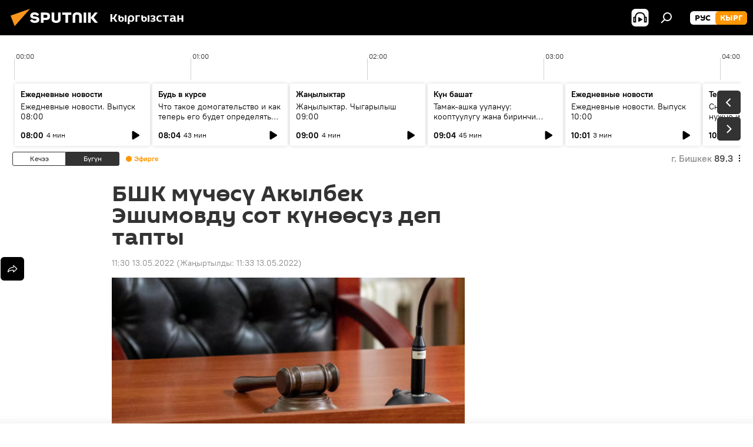

--- FILE ---
content_type: text/html; charset=utf-8
request_url: https://sputnik.kg/20220513/bshk-muchosu-akylbek-eshimovdu-sot-kunoosuz-dep-tapty-1064358585.html
body_size: 27481
content:
<!DOCTYPE html><html lang="kg" data-lang="kgz" data-charset="" dir="ltr"><head prefix="og: http://ogp.me/ns# fb: http://ogp.me/ns/fb# article: http://ogp.me/ns/article#"><title>БШК мүчөсү Акылбек Эшимовду сот күнөөсүз деп тапты - 13.05.2022, Sputnik Кыргызстан</title><meta name="description" content="БШК мүчөсү күздөн бери өтө ири сумма боюнча алдамчылыкка шектелип жаткан. 13.05.2022, Sputnik Кыргызстан"><meta name="keywords" content="кыргызстан, акылбек эшимов, бшк, биринчи май райондук соту"><meta http-equiv="X-UA-Compatible" content="IE=edge,chrome=1"><meta http-equiv="Content-Type" content="text/html; charset=utf-8"><meta name="robots" content="index, follow, max-image-preview:large"><meta name="viewport" content="width=device-width, initial-scale=1.0, maximum-scale=1.0, user-scalable=yes"><meta name="HandheldFriendly" content="true"><meta name="MobileOptimzied" content="width"><meta name="referrer" content="always"><meta name="format-detection" content="telephone=no"><meta name="format-detection" content="address=no"><link rel="alternate" type="application/rss+xml" href="https://sputnik.kg/export/rss2/archive/index.xml"><link rel="canonical" href="https://sputnik.kg/20220513/bshk-muchosu-akylbek-eshimovdu-sot-kunoosuz-dep-tapty-1064358585.html"><link rel="preload" as="image" href="https://sputnik.kg/img/07e6/04/05/1063417525_0:7:2887:1631_1920x0_80_0_0_2562e92eb25b2360bcf0f8d17042b018.jpg.webp" imagesrcset="https://sputnik.kg/img/07e6/04/05/1063417525_0:7:2887:1631_640x0_80_0_0_3f332a1f0a67f6dd427ebbb0bbdcc16d.jpg.webp 640w,https://sputnik.kg/img/07e6/04/05/1063417525_0:7:2887:1631_1280x0_80_0_0_d1e08ecdc1bab1c4ba449f11def69a9a.jpg.webp 1280w,https://sputnik.kg/img/07e6/04/05/1063417525_0:7:2887:1631_1920x0_80_0_0_2562e92eb25b2360bcf0f8d17042b018.jpg.webp 1920w"><link rel="preconnect" href="https://sputnik.kg/images/"><link rel="dns-prefetch" href="https://sputnik.kg/images/"><link rel="alternate" hreflang="kg" href="https://sputnik.kg/20220513/bshk-muchosu-akylbek-eshimovdu-sot-kunoosuz-dep-tapty-1064358585.html"><link rel="alternate" hreflang="x-default" href="https://sputnik.kg/20220513/bshk-muchosu-akylbek-eshimovdu-sot-kunoosuz-dep-tapty-1064358585.html"><link rel="apple-touch-icon" sizes="57x57" href="/i/favicon/favicon-57x57.png"><link rel="apple-touch-icon" sizes="60x60" href="/i/favicon/favicon-60x60.png"><link rel="apple-touch-icon" sizes="72x72" href="/i/favicon/favicon-72x72.png"><link rel="apple-touch-icon" sizes="76x76" href="/i/favicon/favicon-76x76.png"><link rel="apple-touch-icon" sizes="114x114" href="/i/favicon/favicon-114x114.png"><link rel="apple-touch-icon" sizes="120x120" href="/i/favicon/favicon-120x120.png"><link rel="apple-touch-icon" sizes="144x144" href="/i/favicon/favicon-144x144.png"><link rel="apple-touch-icon" sizes="152x152" href="/i/favicon/favicon-152x152.png"><link rel="apple-touch-icon" sizes="180x180" href="/i/favicon/favicon-180x180.png"><link rel="icon" type="image/png" sizes="192x192" href="/i/favicon/favicon-192x192.png"><link rel="icon" type="image/png" sizes="32x32" href="/i/favicon/favicon-32x32.png"><link rel="icon" type="image/png" sizes="96x96" href="/i/favicon/favicon-96x96.png"><link rel="icon" type="image/png" sizes="16x16" href="/i/favicon/favicon-16x16.png"><link rel="manifest" href="/project_data/manifest.json?4"><meta name="msapplication-TileColor" content="#F4F4F4"><meta name="msapplication-TileImage" content="/i/favicon/favicon-144x144.png"><meta name="theme-color" content="#F4F4F4"><link rel="shortcut icon" href="/i/favicon/favicon.ico"><meta property="fb:app_id" content="565979577238890"><meta property="fb:pages" content="635794906530039"><meta name="analytics:lang" content="kgz"><meta name="analytics:title" content="БШК мүчөсү Акылбек Эшимовду сот күнөөсүз деп тапты - 13.05.2022, Sputnik Кыргызстан"><meta name="analytics:keyw" content="Kyrgyzstan, Akylbek-Eshimov, organization_BSHK, organization_Birinchi_Majj_rajjonduk_sotu"><meta name="analytics:rubric" content=""><meta name="analytics:tags" content="Кыргызстан, Акылбек Эшимов, БШК, Биринчи Май райондук соту"><meta name="analytics:site_domain" content="sputnik.kg"><meta name="analytics:article_id" content="1064358585"><meta name="analytics:url" content="https://sputnik.kg/20220513/bshk-muchosu-akylbek-eshimovdu-sot-kunoosuz-dep-tapty-1064358585.html"><meta name="analytics:p_ts" content="1652419801"><meta name="analytics:author" content="Sputnik Кыргызстан"><meta name="analytics:isscroll" content="0"><meta property="og:url" content="https://sputnik.kg/20220513/bshk-muchosu-akylbek-eshimovdu-sot-kunoosuz-dep-tapty-1064358585.html"><meta property="og:title" content="БШК мүчөсү Акылбек Эшимовду сот күнөөсүз деп тапты"><meta property="og:description" content="БШК мүчөсү күздөн бери өтө ири сумма боюнча алдамчылыкка шектелип жаткан."><meta property="og:type" content="article"><meta property="og:site_name" content="Sputnik Кыргызстан"><meta property="og:locale" content="kg_KG"><meta property="og:image" content="https://sputnik.kg/img/07e6/04/05/1063417525_0:7:2887:1631_2072x0_60_0_0_0e0f9da0b037b83315338f6d5fd0a95f.jpg.webp"><meta property="og:image:width" content="2072"><meta name="relap-image" content="https://sputnik.kg/img/07e6/04/05/1063417525_0:7:2887:1631_2072x0_80_0_0_a0627075da1f45bd8a0ebbe6f6145255.jpg.webp"><meta name="twitter:card" content="summary_large_image"><meta name="twitter:image" content="https://sputnik.kg/img/07e6/04/05/1063417525_0:7:2887:1631_2072x0_60_0_0_0e0f9da0b037b83315338f6d5fd0a95f.jpg.webp"><meta property="article:published_time" content="20220513T1130+0600"><meta property="article:modified_time" content="20220513T1133+0600"><meta property="article:author" content="Sputnik Кыргызстан"><link rel="author" href="https://sputnik.kg"><meta property="article:section" content="Жаңылыктар"><meta property="article:tag" content="Кыргызстан"><meta property="article:tag" content="Акылбек Эшимов"><meta property="article:tag" content="БШК"><meta property="article:tag" content="Биринчи Май райондук соту"><meta name="relap-entity-id" content="1064358585"><meta property="fb:pages" content="635794906530039"><link rel="amphtml" href="https://sputnik.kg/amp/20220513/bshk-muchosu-akylbek-eshimovdu-sot-kunoosuz-dep-tapty-1064358585.html"><link rel="preload" as="style" onload="this.onload=null;this.rel='stylesheet'" type="text/css" href="/css/libs/fonts.min.css?911eb65935"><link rel="stylesheet" type="text/css" href="/css/common.min.css?9149894256"><link rel="stylesheet" type="text/css" href="/css/radioschedule.min.css?975ce1b4d"><link rel="stylesheet" type="text/css" href="/css/article.min.css?913fe17605"><script src="/min/js/dist/head.js?9c9052ef3"></script><script data-iub-purposes="1">var _paq = _paq || []; (function() {var stackDomain = window.location.hostname.split('.').reverse();var domain = stackDomain[1] + '.' + stackDomain[0];_paq.push(['setCDNMask', new RegExp('cdn(\\w+).img.'+domain)]); _paq.push(['setSiteId', 'sputnik_kg']); _paq.push(['trackPageView']); _paq.push(['enableLinkTracking']); var d=document, g=d.createElement('script'), s=d.getElementsByTagName('script')[0]; g.type='text/javascript'; g.defer=true; g.async=true; g.src='//a.sputniknews.com/js/sputnik.js'; s.parentNode.insertBefore(g,s); } )();</script><script type="text/javascript" src="/min/js/libs/banners/adfx.loader.bind.js?98d724fe2"></script><script>
                (window.yaContextCb = window.yaContextCb || []).push(() => {
                    replaceOriginalAdFoxMethods();
                    window.Ya.adfoxCode.hbCallbacks = window.Ya.adfoxCode.hbCallbacks || [];
                })
            </script><!--В <head> сайта один раз добавьте код загрузчика-->
<script>window.yaContextCb = window.yaContextCb || []</script>
<script src="https://yandex.ru/ads/system/context.js" async></script><script>var endlessScrollFirst = 1064358585; var endlessScrollUrl = '/services/article/infinity/'; var endlessScrollAlgorithm = ''; var endlessScrollQueue = [1099335708, 1099329921, 1099328819, 1099331611, 1099329451, 1099333998, 1099333619, 1099332125, 1099329782, 1099330224, 1099331921, 1099328198, 1099328625, 1099330623, 1099327798];</script><script>var endlessScrollFirst = 1064358585; var endlessScrollUrl = '/services/article/infinity/'; var endlessScrollAlgorithm = ''; var endlessScrollQueue = [1099335708, 1099329921, 1099328819, 1099331611, 1099329451, 1099333998, 1099333619, 1099332125, 1099329782, 1099330224, 1099331921, 1099328198, 1099328625, 1099330623, 1099327798];</script></head><body id="body" data-ab="a" data-emoji="0" class="site_kg m-page-article "><div class="schema_org" itemscope="itemscope" itemtype="https://schema.org/WebSite"><meta itemprop="name" content="Sputnik Кыргызстан"><meta itemprop="alternateName" content="Sputnik Кыргызстан"><meta itemprop="description" content="Соңку маалыматтарды, кызыктуу сүрөт, видео, инфографикаларды жана башка материалдарды бул жерден таба аласыз"><a itemprop="url" href="https://sputnik.kg" title="Sputnik Кыргызстан"> </a><meta itemprop="image" content="https://sputnik.kg/i/logo/logo.png"></div><ul class="schema_org" itemscope="itemscope" itemtype="http://schema.org/BreadcrumbList"><li itemprop="itemListElement" itemscope="itemscope" itemtype="http://schema.org/ListItem"><meta itemprop="name" content="Sputnik Кыргызстан"><meta itemprop="position" content="1"><meta itemprop="item" content="https://sputnik.kg"><a itemprop="url" href="https://sputnik.kg" title="Sputnik Кыргызстан"> </a></li><li itemprop="itemListElement" itemscope="itemscope" itemtype="http://schema.org/ListItem"><meta itemprop="name" content="Жаңылыктар"><meta itemprop="position" content="2"><meta itemprop="item" content="https://sputnik.kg/20220513/"><a itemprop="url" href="https://sputnik.kg/20220513/" title="Жаңылыктар"> </a></li><li itemprop="itemListElement" itemscope="itemscope" itemtype="http://schema.org/ListItem"><meta itemprop="name" content="БШК мүчөсү Акылбек Эшимовду сот күнөөсүз деп тапты"><meta itemprop="position" content="3"><meta itemprop="item" content="https://sputnik.kg/20220513/bshk-muchosu-akylbek-eshimovdu-sot-kunoosuz-dep-tapty-1064358585.html"><a itemprop="url" href="https://sputnik.kg/20220513/bshk-muchosu-akylbek-eshimovdu-sot-kunoosuz-dep-tapty-1064358585.html" title="БШК мүчөсү Акылбек Эшимовду сот күнөөсүз деп тапты"> </a></li></ul><div class="container"><div class="banner m-before-header m-article-desktop" data-position="article_desktop_header" data-infinity="1"><aside class="banner__content"><iframe class="relap-runtime-iframe" style="position:absolute;top:-9999px;left:-9999px;visibility:hidden;" srcdoc="<script src='https://relap.io/v7/relap.js' data-relap-token='HvaPHeJmpVila25r'></script>"></iframe>

<!--AdFox START-->
<!--riaru-->
<!--Площадка: kg.sputniknews.ru / * / *-->
<!--Тип баннера: 100%x-->
<!--Расположение: 20223_n-bn23-х120-desk-->
<div id="adfox_1639487907424710000_1"></div>
<script>
    window.yaContextCb.push(()=>{
        Ya.adfoxCode.create({
            ownerId: 249922,
            containerId: 'adfox_1639487907424710000_1',
            params: {
                pp: 'bvlu',
                ps: 'ckap',
                p2: 'fluh',
                puid1: '',
                puid2: '',
                puid3: '',
                puid4: 'Kyrgyzstan:Akylbek-Eshimov:organization_BSHK:organization_Birinchi_Majj_rajjonduk_sotu',
                puid5: ''
            }
        })
    })
</script>
</aside></div><div class="banner m-before-header m-article-mobile" data-position="article_mobile_header" data-infinity="1"><aside class="banner__content"><!--AdFox START-->
<!--riaru-->
<!--Площадка: kg.sputniknews.ru / * / *-->
<!--Тип баннера: 100%x-->
<!--Расположение: 20228_n-bn28-х100-mob-->
<div id="adfox_163948817860465809_1"></div>
<script>
    window.yaContextCb.push(()=>{
        Ya.adfoxCode.create({
            ownerId: 249922,
            containerId: 'adfox_163948817860465809_1',
            params: {
                pp: 'bvlw',
                ps: 'ckap',
                p2: 'fluh',
                puid1: '',
                puid2: '',
                puid3: '',
                puid4: 'Kyrgyzstan:Akylbek-Eshimov:organization_BSHK:organization_Birinchi_Majj_rajjonduk_sotu',
                puid5: ''
            }
        })
    })
</script>
</aside></div></div><div class="page" id="page"><div id="alerts"><script type="text/template" id="alertAfterRegisterTemplate">
                    
                        <div class="auth-alert m-hidden" id="alertAfterRegister">
                            <div class="auth-alert__text">
                                <%- data.success_title %> <br />
                                <%- data.success_email_1 %>
                                <span class="m-email"></span>
                                <%- data.success_email_2 %>
                            </div>
                            <div class="auth-alert__btn">
                                <button class="form__btn m-min m-black confirmEmail">
                                    <%- data.send %>
                                </button>
                            </div>
                        </div>
                    
                </script><script type="text/template" id="alertAfterRegisterNotifyTemplate">
                    
                        <div class="auth-alert" id="alertAfterRegisterNotify">
                            <div class="auth-alert__text">
                                <%- data.golink_1 %>
                                <span class="m-email">
                                    <%- user.mail %>
                                </span>
                                <%- data.golink_2 %>
                            </div>
                            <% if (user.registerConfirmCount <= 2 ) {%>
                                <div class="auth-alert__btn">
                                    <button class="form__btn m-min m-black confirmEmail">
                                        <%- data.send %>
                                    </button>
                                </div>
                            <% } %>
                        </div>
                    
                </script></div><div class="anchor" id="anchor"><div class="header " id="header"><div class="m-relative"><div class="container m-header"><div class="header__wrap"><div class="header__name"><div class="header__logo"><a href="/" title="Sputnik Кыргызстан"><svg xmlns="http://www.w3.org/2000/svg" width="176" height="44" viewBox="0 0 176 44" fill="none"><path class="chunk_1" fill-rule="evenodd" clip-rule="evenodd" d="M45.8073 18.3817C45.8073 19.5397 47.1661 19.8409 49.3281 20.0417C54.1074 20.4946 56.8251 21.9539 56.8461 25.3743C56.8461 28.7457 54.2802 30.9568 48.9989 30.9568C44.773 30.9568 42.1067 29.1496 41 26.5814L44.4695 24.5688C45.3754 25.9277 46.5334 27.0343 49.4005 27.0343C51.3127 27.0343 52.319 26.4296 52.319 25.5751C52.319 24.5665 51.6139 24.2163 48.3942 23.866C43.7037 23.3617 41.3899 22.0029 41.3899 18.5824C41.3899 15.9675 43.3511 13 48.9359 13C52.9611 13 55.6274 14.8095 56.4305 17.1746L53.1105 19.1358C53.0877 19.1012 53.0646 19.0657 53.041 19.0295C52.4828 18.1733 51.6672 16.9224 48.6744 16.9224C46.914 16.9224 45.8073 17.4758 45.8073 18.3817ZM67.4834 13.3526H59.5918V30.707H64.0279V26.0794H67.4484C72.1179 26.0794 75.0948 24.319 75.0948 19.6401C75.0854 15.3138 72.6199 13.3526 67.4834 13.3526ZM67.4834 22.206H64.0186V17.226H67.4834C69.8975 17.226 70.654 18.0291 70.654 19.6891C70.6587 21.6527 69.6524 22.206 67.4834 22.206ZM88.6994 24.7206C88.6994 26.2289 87.4924 27.0857 85.3794 27.0857C83.3178 27.0857 82.1597 26.2289 82.1597 24.7206V13.3526H77.7236V25.0264C77.7236 28.6477 80.7425 30.9615 85.4704 30.9615C89.9999 30.9615 93.1168 28.8601 93.1168 25.0264V13.3526H88.6808L88.6994 24.7206ZM136.583 13.3526H132.159V30.7023H136.583V13.3526ZM156.097 13.3526L149.215 21.9235L156.45 30.707H151.066L144.276 22.4559V30.707H139.85V13.3526H144.276V21.8021L151.066 13.3526H156.097ZM95.6874 17.226H101.221V30.707H105.648V17.226H111.181V13.3526H95.6874V17.226ZM113.49 18.7342C113.49 15.2134 116.458 13 121.085 13C125.715 13 128.888 15.0616 128.902 18.7342V30.707H124.466V18.935C124.466 17.6789 123.259 16.8734 121.146 16.8734C119.094 16.8734 117.926 17.6789 117.926 18.935V30.707H113.49V18.7342Z" fill="white"></path><path class="chunk_2" d="M41 7L14.8979 36.5862L8 18.431L41 7Z" fill="#F8961D"></path></svg></a></div><div class="header__project"><span class="header__project-title">Кыргызстан</span></div></div><div class="header__controls" data-nosnippet=""><div class="share m-header" data-id="1064358585" data-url="https://sputnik.kg/20220513/bshk-muchosu-akylbek-eshimovdu-sot-kunoosuz-dep-tapty-1064358585.html" data-title="БШК мүчөсү Акылбек Эшимовду сот күнөөсүз деп тапты"></div><div class="header__menu"><span class="header__menu-item header__menu-item-radioButton" id="radioButton" data-stream="https://nfw.sputniknews.com/flv/audio.aspx?ID=34872596&amp;type=mp3&amp;sputnik_kg=1"><svg class="svg-icon"><use xmlns:xlink="http://www.w3.org/1999/xlink" xlink:href="/i/sprites/package/inline.svg?63#radio2"></use></svg></span><span class="header__menu-item" data-modal-open="search"><svg class="svg-icon"><use xmlns:xlink="http://www.w3.org/1999/xlink" xlink:href="/i/sprites/package/inline.svg?63#search"></use></svg></span></div><div class="switcher m-double"><div class="switcher__label"><span class="switcher__title">кырг</span><span class="switcher__icon"><svg class="svg-icon"><use xmlns:xlink="http://www.w3.org/1999/xlink" xlink:href="/i/sprites/package/inline.svg?63#arrowDown"></use></svg></span></div><div class="switcher__dropdown"><div translate="no" class="notranslate"><div class="switcher__list"><a href="https://ru.sputnik.kg/" class="switcher__link"><span class="switcher__project">Sputnik Кыргызстан</span><span class="switcher__abbr" data-abbr="рус">рус</span></a><a href="https://sputnik.kg/" class="switcher__link m-selected"><span class="switcher__project">Sputnik Кыргызстан</span><span class="switcher__abbr" data-abbr="кырг">кырг</span><i class="switcher__accept"><svg class="svg-icon"><use xmlns:xlink="http://www.w3.org/1999/xlink" xlink:href="/i/sprites/package/inline.svg?63#ok"></use></svg></i></a></div></div></div></div></div></div></div></div></div></div><script>var GLOBAL = GLOBAL || {}; GLOBAL.translate = {}; GLOBAL.rtl = 0; GLOBAL.lang = "kgz"; GLOBAL.design = "kg"; GLOBAL.charset = ""; GLOBAL.project = "sputnik_kg"; GLOBAL.htmlCache = 1; GLOBAL.translate.search = {}; GLOBAL.translate.search.notFound = "Эч нерсе табылган жок"; GLOBAL.translate.search.stringLenght = "Издөө үчүн көбүрөөк тамга жазыңыз"; GLOBAL.www = "https://sputnik.kg"; GLOBAL.seo = {}; GLOBAL.seo.title = ""; GLOBAL.seo.keywords = ""; GLOBAL.seo.description = ""; GLOBAL.sock = {}; GLOBAL.sock.server = "https://cm.sputnik.kg/chat"; GLOBAL.sock.lang = "kgz"; GLOBAL.sock.project = "sputnik_kg"; GLOBAL.social = {}; GLOBAL.social.fbID = "565979577238890"; GLOBAL.share = [ { name: 'telegram', mobile: false },{ name: 'whatsapp', mobile: false },{ name: 'odnoklassniki', mobile: false },{ name: 'twitter', mobile: false },{ name: 'messenger', mobile: true } ]; GLOBAL.csrf_token = ''; GLOBAL.search = {}; GLOBAL.auth = {}; GLOBAL.auth.status = 'error'; GLOBAL.auth.provider = ''; GLOBAL.auth.twitter = '/id/twitter/request/'; GLOBAL.auth.facebook = '/id/facebook/request/'; GLOBAL.auth.vkontakte = '/id/vkontakte/request/'; GLOBAL.auth.google = '/id/google/request/'; GLOBAL.auth.ok = '/id/ok/request/'; GLOBAL.auth.apple = '/id/apple/request/'; GLOBAL.auth.moderator = ''; GLOBAL.user = {}; GLOBAL.user.id = ""; GLOBAL.user.emailActive = ""; GLOBAL.user.registerConfirmCount = 0; GLOBAL.article = GLOBAL.article || {}; GLOBAL.article.id = 1064358585; GLOBAL.article.chat_expired = !!1; GLOBAL.chat = GLOBAL.chat || {}; GLOBAL.chat.show = !!1; GLOBAL.locale = {"convertDate":{"yesterday":"\u041a\u0435\u0447\u044d\u044d","hours":{"nominative":"%{s} \u043c\u0438\u043d\u0443\u0442\u0443 \u043d\u0430\u0437\u0430\u0434","genitive":"%{s} \u043c\u0438\u043d\u0443\u0442\u044b \u043d\u0430\u0437\u0430\u0434"},"minutes":{"nominative":"%{s} \u0447\u0430\u0441 \u043d\u0430\u0437\u0430\u0434","genitive":"%{s} \u0447\u0430\u0441\u0430 \u043d\u0430\u0437\u0430\u0434"}},"js_templates":{"unread":"\u041d\u0435\u043f\u0440\u043e\u0447\u0438\u0442\u0430\u043d\u043d\u044b\u0435","you":"\u0412\u044b","author":"\u0430\u0432\u0442\u043e\u0440","report":"\u041f\u043e\u0436\u0430\u043b\u043e\u0432\u0430\u0442\u044c\u0441\u044f","reply":"\u041e\u0442\u0432\u0435\u0442\u0438\u0442\u044c","block":"\u0417\u0430\u0431\u043b\u043e\u043a\u0438\u0440\u043e\u0432\u0430\u0442\u044c","remove":"\u0423\u0434\u0430\u043b\u0438\u0442\u044c","closeall":"\u0417\u0430\u043a\u0440\u044b\u0442\u044c \u0432\u0441\u0435","notifications":"Notificaciones","disable_twelve":"\u041e\u0442\u043a\u043b\u044e\u0447\u0438\u0442\u044c \u043d\u0430 12 \u0447\u0430\u0441\u043e\u0432","new_message":"\u041d\u043e\u0432\u043e\u0435 \u0441\u043e\u043e\u0431\u0449\u0435\u043d\u0438\u0435 \u043e\u0442 sputniknews.ru","acc_block":"\u0412\u0430\u0448 \u0430\u043a\u043a\u0430\u0443\u043d\u0442 \u0437\u0430\u0431\u043b\u043e\u043a\u0438\u0440\u043e\u0432\u0430\u043d \u0430\u0434\u043c\u0438\u043d\u0438\u0441\u0442\u0440\u0430\u0442\u043e\u0440\u043e\u043c \u0441\u0430\u0439\u0442\u0430","acc_unblock":"\u0412\u0430\u0448 \u0430\u043a\u043a\u0430\u0443\u043d\u0442 \u0440\u0430\u0437\u0431\u043b\u043e\u043a\u0438\u0440\u043e\u0432\u0430\u043d \u0430\u0434\u043c\u0438\u043d\u0438\u0441\u0442\u0440\u0430\u0442\u043e\u0440\u043e\u043c \u0441\u0430\u0439\u0442\u0430","you_subscribe_1":"\u0412\u044b \u043f\u043e\u0434\u043f\u0438\u0441\u0430\u043d\u044b \u043d\u0430 \u0442\u0435\u043c\u0443 ","you_subscribe_2":"\u0423\u043f\u0440\u0430\u0432\u043b\u044f\u0442\u044c \u0441\u0432\u043e\u0438\u043c\u0438 \u043f\u043e\u0434\u043f\u0438\u0441\u043a\u0430\u043c\u0438 \u0432\u044b \u043c\u043e\u0436\u0435\u0442\u0435 \u0432 \u043b\u0438\u0447\u043d\u043e\u043c \u043a\u0430\u0431\u0438\u043d\u0435\u0442\u0435","you_received_warning_1":"\u0412\u044b \u043f\u043e\u043b\u0443\u0447\u0438\u043b\u0438 ","you_received_warning_2":" \u043f\u0440\u0435\u0434\u0443\u043f\u0440\u0435\u0436\u0434\u0435\u043d\u0438\u0435. \u0423\u0432\u0430\u0436\u0430\u0439\u0442\u0435 \u0434\u0440\u0443\u0433\u0438\u0445 \u0443\u0447\u0430\u0441\u0442\u043d\u0438\u043a\u043e\u0432 \u0438 \u043d\u0435 \u043d\u0430\u0440\u0443\u0448\u0430\u0439\u0442\u0435 \u043f\u0440\u0430\u0432\u0438\u043b\u0430 \u043a\u043e\u043c\u043c\u0435\u043d\u0442\u0438\u0440\u043e\u0432\u0430\u043d\u0438\u044f. \u041f\u043e\u0441\u043b\u0435 \u0442\u0440\u0435\u0442\u044c\u0435\u0433\u043e \u043d\u0430\u0440\u0443\u0448\u0435\u043d\u0438\u044f \u0432\u044b \u0431\u0443\u0434\u0435\u0442\u0435 \u0437\u0430\u0431\u043b\u043e\u043a\u0438\u0440\u043e\u0432\u0430\u043d\u044b \u043d\u0430 12 \u0447\u0430\u0441\u043e\u0432.","block_time":"\u0421\u0440\u043e\u043a \u0431\u043b\u043e\u043a\u0438\u0440\u043e\u0432\u043a\u0438: ","hours":" \u0447\u0430\u0441\u043e\u0432","forever":"\u043d\u0430\u0432\u0441\u0435\u0433\u0434\u0430","feedback":"\u0421\u0432\u044f\u0437\u0430\u0442\u044c\u0441\u044f","my_subscriptions":"\u041c\u043e\u0438 \u043f\u043e\u0434\u043f\u0438\u0441\u043a\u0438","rules":"\u041f\u0440\u0430\u0432\u0438\u043b\u0430 \u043a\u043e\u043c\u043c\u0435\u043d\u0442\u0438\u0440\u043e\u0432\u0430\u043d\u0438\u044f \u043c\u0430\u0442\u0435\u0440\u0438\u0430\u043b\u043e\u0432","chat":"\u0427\u0430\u0442: ","chat_new_messages":"\u041d\u043e\u0432\u044b\u0435 \u0441\u043e\u043e\u0431\u0449\u0435\u043d\u0438\u044f \u0432 \u0447\u0430\u0442\u0435","chat_moder_remove_1":"\u0412\u0430\u0448\u0435 \u0441\u043e\u043e\u0431\u0449\u0435\u043d\u0438\u0435 ","chat_moder_remove_2":" \u0431\u044b\u043b\u043e \u0443\u0434\u0430\u043b\u0435\u043d\u043e \u0430\u0434\u043c\u0438\u043d\u0438\u0441\u0442\u0440\u0430\u0442\u043e\u0440\u043e\u043c","chat_close_time_1":"\u0412 \u0447\u0430\u0442\u0435 \u043d\u0438\u043a\u0442\u043e \u043d\u0435 \u043f\u0438\u0441\u0430\u043b \u0431\u043e\u043b\u044c\u0448\u0435 12 \u0447\u0430\u0441\u043e\u0432, \u043e\u043d \u0437\u0430\u043a\u0440\u043e\u0435\u0442\u0441\u044f \u0447\u0435\u0440\u0435\u0437 ","chat_close_time_2":" \u0447\u0430\u0441\u043e\u0432","chat_new_emoji_1":"\u041d\u043e\u0432\u044b\u0435 \u0440\u0435\u0430\u043a\u0446\u0438\u0438 ","chat_new_emoji_2":" \u0432\u0430\u0448\u0435\u043c\u0443 \u0441\u043e\u043e\u0431\u0449\u0435\u043d\u0438\u044e ","chat_message_reply_1":"\u041d\u0430 \u0432\u0430\u0448 \u043a\u043e\u043c\u043c\u0435\u043d\u0442\u0430\u0440\u0438\u0439 ","chat_message_reply_2":" \u043e\u0442\u0432\u0435\u0442\u0438\u043b \u043f\u043e\u043b\u044c\u0437\u043e\u0432\u0430\u0442\u0435\u043b\u044c ","chat_verify_message":"\n \u0421\u043f\u0430\u0441\u0438\u0431\u043e! \u0412\u0430\u0448\u0435 \u0441\u043e\u043e\u0431\u0449\u0435\u043d\u0438\u0435 \u0431\u0443\u0434\u0435\u0442 \u043e\u043f\u0443\u0431\u043b\u0438\u043a\u043e\u0432\u0430\u043d\u043e \u043f\u043e\u0441\u043b\u0435 \u043f\u0440\u043e\u0432\u0435\u0440\u043a\u0438 \u043c\u043e\u0434\u0435\u0440\u0430\u0442\u043e\u0440\u0430\u043c\u0438 \u0441\u0430\u0439\u0442\u0430.\n ","emoji_1":"\u041d\u0440\u0430\u0432\u0438\u0442\u0441\u044f","emoji_2":"\u0425\u0430-\u0425\u0430","emoji_3":"\u0423\u0434\u0438\u0432\u0438\u0442\u0435\u043b\u044c\u043d\u043e","emoji_4":"\u0413\u0440\u0443\u0441\u0442\u043d\u043e","emoji_5":"\u0412\u043e\u0437\u043c\u0443\u0442\u0438\u0442\u0435\u043b\u044c\u043d\u043e","emoji_6":"\u041d\u0435 \u043d\u0440\u0430\u0432\u0438\u0442\u0441\u044f","site_subscribe_podcast":{"success":"\u0421\u043f\u0430\u0441\u0438\u0431\u043e, \u0432\u044b \u043f\u043e\u0434\u043f\u0438\u0441\u0430\u043d\u044b \u043d\u0430 \u0440\u0430\u0441\u0441\u044b\u043b\u043a\u0443! \u041d\u0430\u0441\u0442\u0440\u043e\u0438\u0442\u044c \u0438\u043b\u0438 \u043e\u0442\u043c\u0435\u043d\u0438\u0442\u044c \u043f\u043e\u0434\u043f\u0438\u0441\u043a\u0443 \u043c\u043e\u0436\u043d\u043e \u0432 \u043b\u0438\u0447\u043d\u043e\u043c \u043a\u0430\u0431\u0438\u043d\u0435\u0442\u0435","subscribed":"\u0412\u044b \u0443\u0436\u0435 \u043f\u043e\u0434\u043f\u0438\u0441\u0430\u043d\u044b \u043d\u0430 \u044d\u0442\u0443 \u0440\u0430\u0441\u0441\u044b\u043b\u043a\u0443","error":"\u041f\u0440\u043e\u0438\u0437\u043e\u0448\u043b\u0430 \u043d\u0435\u043f\u0440\u0435\u0434\u0432\u0438\u0434\u0435\u043d\u043d\u0430\u044f \u043e\u0448\u0438\u0431\u043a\u0430. \u041f\u043e\u0436\u0430\u043b\u0443\u0439\u0441\u0442\u0430, \u043f\u043e\u0432\u0442\u043e\u0440\u0438\u0442\u0435 \u043f\u043e\u043f\u044b\u0442\u043a\u0443 \u043f\u043e\u0437\u0436\u0435"},"radioschedule":{"live":"\u044d\u0444\u0438\u0440","minute":" \u043c\u0438\u043d"}},"smartcaptcha":{"site_key":"ysc1_Zf0zfLRI3tRHYHJpbX6EjjBcG1AhG9LV0dmZQfJu8ba04c1b"}}; GLOBAL = {...GLOBAL, ...{"subscribe":{"email":"e-mail \u0434\u0430\u0440\u0435\u043a\u0442\u0438 \u0436\u0430\u0437\u044b\u04a3\u044b\u0437","button":"\u0416\u0430\u0437\u044b\u043b\u0443\u0443","send":"\u0420\u0430\u0445\u043c\u0430\u0442! \u0421\u0438\u0437\u0433\u0435 \u0436\u0430\u0437\u044b\u043b\u0433\u0430\u043d\u044b\u04a3\u044b\u0437\u0434\u044b \u044b\u0440\u0430\u0441\u0442\u0430\u0439 \u0442\u0443\u0440\u0433\u0430\u043d \u0448\u0438\u043b\u0442\u0435\u043c\u0435 \u043a\u0430\u0442 \u0430\u0440\u043a\u044b\u043b\u0443\u0443 \u0436\u04e9\u043d\u04e9\u0442\u04af\u043b\u0434\u04af","subscribe":"\u0420\u0430\u0445\u043c\u0430\u0442! \u0421\u0438\u0437 \u0441\u0430\u0439\u0442\u043a\u0430 \u0436\u0430\u0437\u044b\u043b\u0434\u044b\u04a3\u044b\u0437. \u0416\u0435\u043a\u0435 \u043a\u0430\u0431\u0438\u043d\u0435\u0442\u0438\u04a3\u0438\u0437\u0434\u0435\u043d \u043c\u0430\u0430\u043b\u044b\u043c\u0430\u0442 \u0430\u043b\u0443\u0443 \u0442\u0430\u0440\u0442\u0438\u0431\u0438\u043d \u0438\u0440\u0435\u0442\u0442\u0435\u043f \u0436\u0435 \u0431\u0430\u0448 \u0442\u0430\u0440\u0442\u0430 \u0430\u043b\u0430\u0441\u044b\u0437","confirm":"\u0421\u0438\u0437 \u0431\u0443\u0433\u0430 \u0447\u0435\u0439\u0438\u043d \u0436\u0430\u0437\u044b\u043b\u044b\u043f \u043a\u043e\u0439\u0433\u043e\u043d\u0441\u0443\u0437","registration":{"@attributes":{"button":"\u0417\u0430\u0440\u0435\u0433\u0438\u0441\u0442\u0440\u0438\u0440\u043e\u0432\u0430\u0442\u044c\u0441\u044f"}},"social":{"@attributes":{"count":"11"},"comment":[{},{},{},{},{},{},{},{},{},{},{}]}}}}; GLOBAL.js = {}; GLOBAL.js.videoplayer = "/min/js/dist/videoplayer.js?9651130d6"; GLOBAL.userpic = "/userpic/"; GLOBAL.gmt = ""; GLOBAL.tz = "+0600"; GLOBAL.projectList = [ { title: 'Эл аралык', country: [ { title: 'Англис', url: 'https://sputnikglobe.com', flag: 'flags-INT', lang: 'International', lang2: 'English' }, ] }, { title: 'Жакынкы Чыгыш', country: [ { title: 'Араб', url: 'https://sarabic.ae/', flag: 'flags-INT', lang: 'Sputnik عربي', lang2: 'Arabic' }, { title: 'Түрк', url: 'https://anlatilaninotesi.com.tr/', flag: 'flags-TUR', lang: 'Türkiye', lang2: 'Türkçe' }, { title: 'Фарс', url: 'https://spnfa.ir/', flag: 'flags-INT', lang: 'Sputnik ایران', lang2: 'Persian' }, { title: 'Дари', url: 'https://sputnik.af/', flag: 'flags-INT', lang: 'Sputnik افغانستان', lang2: 'Dari' }, ] }, { title: 'Латын Америка', country: [ { title: 'Испан', url: 'https://noticiaslatam.lat/', flag: 'flags-INT', lang: 'Mundo', lang2: 'Español' }, { title: 'Португал', url: 'https://noticiabrasil.net.br/', flag: 'flags-BRA', lang: 'Brasil', lang2: 'Português' }, ] }, { title: 'Түштүк Азия', country: [ { title: 'Хинди', url: 'https://hindi.sputniknews.in', flag: 'flags-IND', lang: 'भारत', lang2: 'हिंदी' }, { title: 'Англис', url: 'https://sputniknews.in', flag: 'flags-IND', lang: 'India', lang2: 'English' }, ] }, { title: 'Чыгыш жана Түштүк-Чыгыш Азия ', country: [ { title: 'Вьетнам', url: 'https://kevesko.vn/', flag: 'flags-VNM', lang: 'Việt Nam', lang2: 'Tiếng Việt' }, { title: 'Япон', url: 'https://sputniknews.jp/', flag: 'flags-JPN', lang: '日本', lang2: '日本語' }, { title: 'Кытай', url: 'https://sputniknews.cn/', flag: 'flags-CHN', lang: '中国', lang2: '中文' }, ] }, { title: 'Борбор Азия', country: [ { title: 'Казак', url: 'https://sputnik.kz/', flag: 'flags-KAZ', lang: 'Қазақстан', lang2: 'Қазақ тілі' }, { title: 'Кыргыз', url: 'https://sputnik.kg/', flag: 'flags-KGZ', lang: 'Кыргызстан', lang2: 'Кыргызча' }, { title: 'Өзбек', url: 'https://oz.sputniknews.uz/', flag: 'flags-UZB', lang: 'Oʻzbekiston', lang2: 'Ўзбекча' }, { title: 'Тажик', url: 'https://sputnik.tj/', flag: 'flags-TJK', lang: 'Тоҷикистон', lang2: 'Тоҷикӣ' }, ] }, { title: 'Африка', country: [ { title: 'Француз', url: 'https://fr.sputniknews.africa/', flag: 'flags-INT', lang: 'Afrique', lang2: 'Français' }, { title: 'Англис', url: 'https://en.sputniknews.africa', flag: 'flags-INT', lang: 'Africa', lang2: 'English' }, ] }, { title: 'Кавказ', country: [ { title: 'Армян', url: 'https://arm.sputniknews.ru/', flag: 'flags-ARM', lang: 'Արմենիա', lang2: 'Հայերեն' }, { title: 'Абхаз', url: 'https://sputnik-abkhazia.info/', flag: 'flags-ABH', lang: 'Аҧсны', lang2: 'Аҧсышәала' }, { title: 'Осетин', url: 'https://sputnik-ossetia.com/', flag: 'flags-OST', lang: 'Хуссар Ирыстон', lang2: 'Иронау' }, { title: 'Грузин', url: 'https://sputnik-georgia.com/', flag: 'flags-GEO', lang: 'საქართველო', lang2: 'ქართული' }, { title: 'Азербайжан', url: 'https://sputnik.az/', flag: 'flags-AZE', lang: 'Azərbaycan', lang2: 'Аzərbaycanca' }, ] }, { title: 'Европа', country: [ { title: 'Серб', url: 'https://sputnikportal.rs/', flag: 'flags-SRB', lang: 'Србиjа', lang2: 'Српски' }, { title: 'Орусча', url: 'https://lv.sputniknews.ru/', flag: 'flags-LVA', lang: 'Latvija', lang2: 'Русский' }, { title: 'Орусча', url: 'https://lt.sputniknews.ru/', flag: 'flags-LTU', lang: 'Lietuva', lang2: 'Русский' }, { title: 'Молдаван', url: 'https://md.sputniknews.com/', flag: 'flags-MDA', lang: 'Moldova', lang2: 'Moldovenească' }, { title: 'Беларус', url: 'https://bel.sputnik.by/', flag: 'flags-BLR', lang: 'Беларусь', lang2: 'Беларускi' } ] }, ];</script><div class="wrapper" id="endless" data-infinity-max-count="2"><div class="radioschedule"><div class="radioschedule__inner"><div class="radioschedule__time"><div class="radioschedule__time-scroll"><div class="radioschedule__time-list"><div class="radioschedule__time-day"><div class="radioschedule__time-line-item" style="left: 0px;">00:00</div><div class="radioschedule__time-line-item" style="left: 300px;">01:00</div><div class="radioschedule__time-line-item" style="left: 600px;">02:00</div><div class="radioschedule__time-line-item" style="left: 900px;">03:00</div><div class="radioschedule__time-line-item" style="left: 1200px;">04:00</div><div class="radioschedule__time-line-item" style="left: 1500px;">05:00</div><div class="radioschedule__time-line-item" style="left: 1800px;">06:00</div><div class="radioschedule__time-line-item" style="left: 2100px;">07:00</div><div class="radioschedule__time-line-item" style="left: 2400px;">08:00</div><div class="radioschedule__time-line-item" style="left: 2700px;">09:00</div><div class="radioschedule__time-line-item" style="left: 3000px;">10:00</div><div class="radioschedule__time-line-item" style="left: 3300px;">11:00</div><div class="radioschedule__time-line-item" style="left: 3600px;">12:00</div><div class="radioschedule__time-line-item" style="left: 3900px;">13:00</div><div class="radioschedule__time-line-item" style="left: 4200px;">14:00</div><div class="radioschedule__time-line-item" style="left: 4500px;">15:00</div><div class="radioschedule__time-line-item" style="left: 4800px;">16:00</div><div class="radioschedule__time-line-item" style="left: 5100px;">17:00</div><div class="radioschedule__time-line-item" style="left: 5400px;">18:00</div><div class="radioschedule__time-line-item" style="left: 5700px;">19:00</div><div class="radioschedule__time-line-item" style="left: 6000px;">20:00</div><div class="radioschedule__time-line-item" style="left: 6300px;">21:00</div><div class="radioschedule__time-line-item" style="left: 6600px;">22:00</div><div class="radioschedule__time-line-item" style="left: 6900px;">23:00</div><div class="radioschedule__time-list-item" data-pos="8" data-start="1769133600" data-end="1769133840" style="left: 2399.9915px; width: 18.6505833333333px"></div><div class="radioschedule__time-list-item" data-pos="8" data-start="1769133840" data-end="1769137200" style="left: 2422.03966666667px; width: 215.576833333333px"></div><div class="radioschedule__time-list-item" data-pos="9" data-start="1769137200" data-end="1769137440" style="left: 2699.99841666667px; width: 17.3814166666667px"></div><div class="radioschedule__time-list-item" data-pos="9" data-start="1769137440" data-end="1769140860" style="left: 2722.16008333333px; width: 225.777666666667px"></div><div class="radioschedule__time-list-item" data-pos="10" data-start="1769140860" data-end="1769141040" style="left: 3003.27191666667px; width: 16.0034166666667px"></div><div class="radioschedule__time-list-item" data-pos="10" data-start="1769141040" data-end="1769144460" style="left: 3021.71291666667px; width: 218.561333333333px"></div><div class="radioschedule__time-list-item" data-pos="11" data-start="1769144460" data-end="1769144700" style="left: 3303.36825px; width: 16.4371666666667px"></div><div class="radioschedule__time-list-item" data-pos="11" data-start="1769144700" data-end="1769148060" style="left: 3323.46133333333px; width: 242.768083333333px"></div><div class="radioschedule__time-list-item" data-pos="12" data-start="1769148060" data-end="1769148300" style="left: 3603.05991666667px; width: 16.9813333333333px"></div><div class="radioschedule__time-list-item" data-pos="12" data-start="1769148300" data-end="1769151660" style="left: 3622.78208333333px; width: 224.186333333333px"></div><div class="radioschedule__time-list-item" data-pos="13" data-start="1769151660" data-end="1769151900" style="left: 3903.27316666667px; width: 16.2338333333333px"></div><div class="radioschedule__time-list-item" data-pos="13" data-start="1769151900" data-end="1769155200" style="left: 3923.83275px; width: 240.06225px"></div><div class="radioschedule__time-list-item" data-pos="14" data-start="1769155200" data-end="1769155500" style="left: 4199.99933333333px; width: 18.4263333333333px"></div><div class="radioschedule__time-list-item" data-pos="14" data-start="1769155500" data-end="1769158860" style="left: 4222.7px; width: 243.562666666667px"></div><div class="radioschedule__time-list-item" data-pos="15" data-start="1769158860" data-end="1769159100" style="left: 4503.92316666667px; width: 15.72125px"></div><div class="radioschedule__time-list-item" data-pos="15" data-start="1769159100" data-end="1769162460" style="left: 4522.656px; width: 213.53925px"></div><div class="radioschedule__time-list-item" data-pos="16" data-start="1769162460" data-end="1769162700" style="left: 4803.12166666667px; width: 17.29725px"></div><div class="radioschedule__time-list-item" data-pos="16" data-start="1769162700" data-end="1769166060" style="left: 4823.26483333333px; width: 243.405916666667px"></div><div class="radioschedule__time-list-item" data-pos="17" data-start="1769166060" data-end="1769166300" style="left: 5103.51175px; width: 16.8985833333333px"></div><div class="radioschedule__time-list-item" data-pos="17" data-start="1769166300" data-end="1769169660" style="left: 5122.82125px; width: 211.153416666667px"></div><div class="radioschedule__time-list-item" data-pos="18" data-start="1769169660" data-end="1769169960" style="left: 5403.42941666667px; width: 25.1345833333333px"></div><div class="radioschedule__time-list-item" data-pos="18" data-start="1769169960" data-end="1769173260" style="left: 5432.12725px; width: 224.221166666667px"></div><div class="radioschedule__time-list-item" data-pos="19" data-start="1769173260" data-end="1769173560" style="left: 5703.2115px; width: 22.2491666666667px"></div><div class="radioschedule__time-list-item" data-pos="19" data-start="1769173560" data-end="1769176800" style="left: 5727.9065px; width: 205.3325px"></div><div class="radioschedule__time-list-item" data-pos="20" data-start="1769176800" data-end="1769177160" style="left: 5999.98658333333px; width: 26.5003333333333px"></div><div class="radioschedule__time-list-item" data-pos="20" data-start="1769177160" data-end="1769180640" style="left: 6031.30808333333px; width: 224.615166666667px"></div><div class="radioschedule__time-list-item" data-pos="21" data-start="1769180640" data-end="1769183214" style="left: 6321.37991666667px; width: 213.53925px"></div></div><div class="radioschedule__time-day"><div class="radioschedule__time-line-item" style="left: 0px;">00:00</div><div class="radioschedule__time-line-item" style="left: 300px;">01:00</div><div class="radioschedule__time-line-item" style="left: 600px;">02:00</div><div class="radioschedule__time-line-item" style="left: 900px;">03:00</div><div class="radioschedule__time-line-item" style="left: 1200px;">04:00</div><div class="radioschedule__time-line-item" style="left: 1500px;">05:00</div><div class="radioschedule__time-line-item" style="left: 1800px;">06:00</div><div class="radioschedule__time-line-item" style="left: 2100px;">07:00</div><div class="radioschedule__time-line-item" style="left: 2400px;">08:00</div><div class="radioschedule__time-line-item" style="left: 2700px;">09:00</div><div class="radioschedule__time-line-item" style="left: 3000px;">10:00</div><div class="radioschedule__time-line-item" style="left: 3300px;">11:00</div><div class="radioschedule__time-line-item" style="left: 3600px;">12:00</div><div class="radioschedule__time-line-item" style="left: 3900px;">13:00</div><div class="radioschedule__time-line-item" style="left: 4200px;">14:00</div><div class="radioschedule__time-line-item" style="left: 4500px;">15:00</div><div class="radioschedule__time-line-item" style="left: 4800px;">16:00</div><div class="radioschedule__time-line-item" style="left: 5100px;">17:00</div><div class="radioschedule__time-line-item" style="left: 5400px;">18:00</div><div class="radioschedule__time-line-item" style="left: 5700px;">19:00</div><div class="radioschedule__time-line-item" style="left: 6000px;">20:00</div><div class="radioschedule__time-line-item" style="left: 6300px;">21:00</div><div class="radioschedule__time-line-item" style="left: 6600px;">22:00</div><div class="radioschedule__time-line-item" style="left: 6900px;">23:00</div><div class="radioschedule__time-list-item" data-pos="9" data-start="1769223600" data-end="1769227200" style="left: 2699.99825px; width: 18.9901666666667px"></div><div class="radioschedule__time-list-item" data-pos="10" data-start="1769227200" data-end="1769230860" style="left: 2999.99675px; width: 18.0759166666667px"></div><div class="radioschedule__time-list-item" data-pos="11" data-start="1769230860" data-end="1769234460" style="left: 3303.57608333333px; width: 15.9218333333333px"></div><div class="radioschedule__time-list-item" data-pos="12" data-start="1769234460" data-end="1769238060" style="left: 3603.03033333333px; width: 15.8126666666667px"></div><div class="radioschedule__time-list-item" data-pos="13" data-start="1769238060" data-end="1769241660" style="left: 3903.51091666667px; width: 15.5808333333333px"></div><div class="radioschedule__time-list-item" data-pos="14" data-start="1769241660" data-end="1769241840" style="left: 4202.98858333333px; width: 13.7776666666667px"></div><div class="radioschedule__time-list-item" data-pos="14" data-start="1769241840" data-end="1769245200" style="left: 4220.04008333333px; width: 277.27725px"></div><div class="radioschedule__time-list-item" data-pos="15" data-start="1769245200" data-end="1769245260" style="left: 4498.321px; width: 0.58px"></div><div class="radioschedule__time-list-item" data-pos="15" data-start="1769245260" data-end="1769245440" style="left: 4503.50025px; width: 15.71125px"></div><div class="radioschedule__time-list-item" data-pos="15" data-start="1769245440" data-end="1769248860" style="left: 4522.067px; width: 242.768083333333px"></div><div class="radioschedule__time-list-item" data-pos="16" data-start="1769248860" data-end="1769252400" style="left: 4803.02291666667px; width: 16.0939166666667px"></div><div class="radioschedule__time-list-item" data-pos="17" data-start="1769252400" data-end="1769252700" style="left: 5099.99516666667px; width: 21.7700833333333px"></div><div class="radioschedule__time-list-item" data-pos="17" data-start="1769252700" data-end="1769256000" style="left: 5124.5475px; width: 268.871px"></div><div class="radioschedule__time-list-item" data-pos="18" data-start="1769256000" data-end="1769256300" style="left: 5399.99875px; width: 22.9890833333333px"></div><div class="radioschedule__time-list-item" data-pos="18" data-start="1769256300" data-end="1769259230" style="left: 5425.62608333333px; width: 243.162166666667px"></div></div></div></div></div><div class="radioschedule__list"><div class="radioschedule__list-scroll"><div class="radioschedule__list-inner"><div class="radioschedule__item" data-day="1" data-start="1769133600"><div class="radioschedule__item-category">Ежедневные новости</div><div class="radioschedule__item-title"><a href="https://ru.sputnik.kg/20260123/1099302553.html">Ежедневные новости. Выпуск 08:00</a></div><div class="radioschedule__item-time"><span>08:00</span><div class="radioschedule__item-duration">4 мин</div></div><div class="radioschedule__item-player"><div class="radioschedule__player" data-media="https://nfw.ria.ru/flv/file.aspx?type=mp3hi&amp;ID=32347196"><span><svg class="svg-icon"><use xmlns:xlink="http://www.w3.org/1999/xlink" xlink:href="/i/sprites/package/inline.svg?63#play_filled"></use></svg></span><span><svg class="svg-icon"><use xmlns:xlink="http://www.w3.org/1999/xlink" xlink:href="/i/sprites/package/inline.svg?63#pause_small"></use></svg></span></div></div></div><div class="radioschedule__item" data-day="1" data-start="1769133840"><div class="radioschedule__item-category">Будь в курсе</div><div class="radioschedule__item-title"><a href="https://ru.sputnik.kg/20260123/1099302822.html">Что такое домогательство и как теперь его будет определять закон?</a></div><div class="radioschedule__item-time"><span>08:04</span><div class="radioschedule__item-duration">43 мин</div></div><div class="radioschedule__item-player"><div class="radioschedule__player" data-media="https://nfw.ria.ru/flv/file.aspx?type=mp3hi&amp;ID=71061291"><span><svg class="svg-icon"><use xmlns:xlink="http://www.w3.org/1999/xlink" xlink:href="/i/sprites/package/inline.svg?63#play_filled"></use></svg></span><span><svg class="svg-icon"><use xmlns:xlink="http://www.w3.org/1999/xlink" xlink:href="/i/sprites/package/inline.svg?63#pause_small"></use></svg></span></div></div></div><div class="radioschedule__item" data-day="1" data-start="1769137200"><div class="radioschedule__item-category">Жаңылыктар</div><div class="radioschedule__item-title"><a href="/20260123/1099303155.html">Жаңылыктар. Чыгарылыш 09:00</a></div><div class="radioschedule__item-time"><span>09:00</span><div class="radioschedule__item-duration">4 мин</div></div><div class="radioschedule__item-player"><div class="radioschedule__player" data-media="https://nfw.ria.ru/flv/file.aspx?type=mp3hi&amp;ID=81152812"><span><svg class="svg-icon"><use xmlns:xlink="http://www.w3.org/1999/xlink" xlink:href="/i/sprites/package/inline.svg?63#play_filled"></use></svg></span><span><svg class="svg-icon"><use xmlns:xlink="http://www.w3.org/1999/xlink" xlink:href="/i/sprites/package/inline.svg?63#pause_small"></use></svg></span></div></div></div><div class="radioschedule__item" data-day="1" data-start="1769137440"><div class="radioschedule__item-category">Күн башат</div><div class="radioschedule__item-title"><a href="/20260123/1099303424.html">Тамак-ашка уулануу: кооптуулугу жана биринчи жардам</a></div><div class="radioschedule__item-time"><span>09:04</span><div class="radioschedule__item-duration">45 мин</div></div><div class="radioschedule__item-player"><div class="radioschedule__player" data-media="https://nfw.ria.ru/flv/file.aspx?type=mp3hi&amp;ID=68705988"><span><svg class="svg-icon"><use xmlns:xlink="http://www.w3.org/1999/xlink" xlink:href="/i/sprites/package/inline.svg?63#play_filled"></use></svg></span><span><svg class="svg-icon"><use xmlns:xlink="http://www.w3.org/1999/xlink" xlink:href="/i/sprites/package/inline.svg?63#pause_small"></use></svg></span></div></div></div><div class="radioschedule__item" data-day="1" data-start="1769140860"><div class="radioschedule__item-category">Ежедневные новости</div><div class="radioschedule__item-title"><a href="https://ru.sputnik.kg/20260123/1099305426.html">Ежедневные новости. Выпуск 10:00</a></div><div class="radioschedule__item-time"><span>10:01</span><div class="radioschedule__item-duration">3 мин</div></div><div class="radioschedule__item-player"><div class="radioschedule__player" data-media="https://nfw.ria.ru/flv/file.aspx?type=mp3hi&amp;ID=99286630"><span><svg class="svg-icon"><use xmlns:xlink="http://www.w3.org/1999/xlink" xlink:href="/i/sprites/package/inline.svg?63#play_filled"></use></svg></span><span><svg class="svg-icon"><use xmlns:xlink="http://www.w3.org/1999/xlink" xlink:href="/i/sprites/package/inline.svg?63#pause_small"></use></svg></span></div></div></div><div class="radioschedule__item" data-day="1" data-start="1769141040"><div class="radioschedule__item-category">Тема дня</div><div class="radioschedule__item-title"><a href="https://ru.sputnik.kg/20260120/1099254592.html">Снять будущую пенсию: кому нужно и когда разрешат</a></div><div class="radioschedule__item-time"><span>10:04</span><div class="radioschedule__item-duration">44 мин</div></div><div class="radioschedule__item-player"><div class="radioschedule__player" data-media="https://nfw.ria.ru/flv/file.aspx?type=mp3hi&amp;ID=21103066"><span><svg class="svg-icon"><use xmlns:xlink="http://www.w3.org/1999/xlink" xlink:href="/i/sprites/package/inline.svg?63#play_filled"></use></svg></span><span><svg class="svg-icon"><use xmlns:xlink="http://www.w3.org/1999/xlink" xlink:href="/i/sprites/package/inline.svg?63#pause_small"></use></svg></span></div></div></div><div class="radioschedule__item" data-day="1" data-start="1769144460"><div class="radioschedule__item-category">Жаңылыктар</div><div class="radioschedule__item-title"><a href="/20260123/1099308977.html">Жаңылыктар. Чыгарылыш 11:00</a></div><div class="radioschedule__item-time"><span>11:01</span><div class="radioschedule__item-duration">3 мин</div></div><div class="radioschedule__item-player"><div class="radioschedule__player" data-media="https://nfw.ria.ru/flv/file.aspx?type=mp3hi&amp;ID=38961741"><span><svg class="svg-icon"><use xmlns:xlink="http://www.w3.org/1999/xlink" xlink:href="/i/sprites/package/inline.svg?63#play_filled"></use></svg></span><span><svg class="svg-icon"><use xmlns:xlink="http://www.w3.org/1999/xlink" xlink:href="/i/sprites/package/inline.svg?63#pause_small"></use></svg></span></div></div></div><div class="radioschedule__item" data-day="1" data-start="1769144700"><div class="radioschedule__item-category">Sputnikteн сүйлөйбүз</div><div class="radioschedule__item-title"><a href="/20260123/1099309246.html">Өспүрүм курак жана аны туура өткөрүү: ата-энелер эмнени билиши керек?</a></div><div class="radioschedule__item-time"><span>11:05</span><div class="radioschedule__item-duration">49 мин</div></div><div class="radioschedule__item-player"><div class="radioschedule__player" data-media="https://nfw.ria.ru/flv/file.aspx?type=mp3hi&amp;ID=60174818"><span><svg class="svg-icon"><use xmlns:xlink="http://www.w3.org/1999/xlink" xlink:href="/i/sprites/package/inline.svg?63#play_filled"></use></svg></span><span><svg class="svg-icon"><use xmlns:xlink="http://www.w3.org/1999/xlink" xlink:href="/i/sprites/package/inline.svg?63#pause_small"></use></svg></span></div></div></div><div class="radioschedule__item" data-day="1" data-start="1769148060"><div class="radioschedule__item-category">Ежедневные новости</div><div class="radioschedule__item-title"><a href="https://ru.sputnik.kg/20260123/1099310786.html">Ежедневные новости. Выпуск 12:00</a></div><div class="radioschedule__item-time"><span>12:01</span><div class="radioschedule__item-duration">4 мин</div></div><div class="radioschedule__item-player"><div class="radioschedule__player" data-media="https://nfw.ria.ru/flv/file.aspx?type=mp3hi&amp;ID=96035378"><span><svg class="svg-icon"><use xmlns:xlink="http://www.w3.org/1999/xlink" xlink:href="/i/sprites/package/inline.svg?63#play_filled"></use></svg></span><span><svg class="svg-icon"><use xmlns:xlink="http://www.w3.org/1999/xlink" xlink:href="/i/sprites/package/inline.svg?63#pause_small"></use></svg></span></div></div></div><div class="radioschedule__item" data-day="1" data-start="1769148300"><div class="radioschedule__item-category">Максимальный репост</div><div class="radioschedule__item-title"><a href="https://ru.sputnik.kg/20260123/1099311064.html">Почему детская анимация не терпит автоматической генерации</a></div><div class="radioschedule__item-time"><span>12:05</span><div class="radioschedule__item-duration">45 мин</div></div><div class="radioschedule__item-player"><div class="radioschedule__player" data-media="https://nfw.ria.ru/flv/file.aspx?type=mp3hi&amp;ID=3240547"><span><svg class="svg-icon"><use xmlns:xlink="http://www.w3.org/1999/xlink" xlink:href="/i/sprites/package/inline.svg?63#play_filled"></use></svg></span><span><svg class="svg-icon"><use xmlns:xlink="http://www.w3.org/1999/xlink" xlink:href="/i/sprites/package/inline.svg?63#pause_small"></use></svg></span></div></div></div><div class="radioschedule__item" data-day="1" data-start="1769151660"><div class="radioschedule__item-category">Жаңылыктар</div><div class="radioschedule__item-title"><a href="/20260123/1099312379.html">Жаңылыктар. Чыгарылыш 13:00</a></div><div class="radioschedule__item-time"><span>13:01</span><div class="radioschedule__item-duration">3 мин</div></div><div class="radioschedule__item-player"><div class="radioschedule__player" data-media="https://nfw.ria.ru/flv/file.aspx?type=mp3hi&amp;ID=14822713"><span><svg class="svg-icon"><use xmlns:xlink="http://www.w3.org/1999/xlink" xlink:href="/i/sprites/package/inline.svg?63#play_filled"></use></svg></span><span><svg class="svg-icon"><use xmlns:xlink="http://www.w3.org/1999/xlink" xlink:href="/i/sprites/package/inline.svg?63#pause_small"></use></svg></span></div></div></div><div class="radioschedule__item" data-day="1" data-start="1769151900"><div class="radioschedule__item-category">Күн башат</div><div class="radioschedule__item-title"><a href="/20260122/1099281069.html">Калктын экономикалык, финансылык сабаттуулугун көтөрүү керек — кадр маселеси качан чечилет?</a></div><div class="radioschedule__item-time"><span>13:05</span><div class="radioschedule__item-duration">48 мин</div></div><div class="radioschedule__item-player"><div class="radioschedule__player" data-media="https://nfw.ria.ru/flv/file.aspx?type=mp3hi&amp;ID=78277560"><span><svg class="svg-icon"><use xmlns:xlink="http://www.w3.org/1999/xlink" xlink:href="/i/sprites/package/inline.svg?63#play_filled"></use></svg></span><span><svg class="svg-icon"><use xmlns:xlink="http://www.w3.org/1999/xlink" xlink:href="/i/sprites/package/inline.svg?63#pause_small"></use></svg></span></div></div></div><div class="radioschedule__item" data-day="1" data-start="1769155200"><div class="radioschedule__item-category">Ежедневные новости</div><div class="radioschedule__item-title"><a href="https://ru.sputnik.kg/20260123/1099313828.html">Ежедневные новости. Выпуск 14:00</a></div><div class="radioschedule__item-time"><span>14:00</span><div class="radioschedule__item-duration">4 мин</div></div><div class="radioschedule__item-player"><div class="radioschedule__player" data-media="https://nfw.ria.ru/flv/file.aspx?type=mp3hi&amp;ID=39062412"><span><svg class="svg-icon"><use xmlns:xlink="http://www.w3.org/1999/xlink" xlink:href="/i/sprites/package/inline.svg?63#play_filled"></use></svg></span><span><svg class="svg-icon"><use xmlns:xlink="http://www.w3.org/1999/xlink" xlink:href="/i/sprites/package/inline.svg?63#pause_small"></use></svg></span></div></div></div><div class="radioschedule__item" data-day="1" data-start="1769155500"><div class="radioschedule__item-category">Особый акцент</div><div class="radioschedule__item-title"><a href="https://ru.sputnik.kg/20251024/1097386057.html">Почему исчез великий Кыргызский каганат? Беседа с историком</a></div><div class="radioschedule__item-time"><span>14:05</span><div class="radioschedule__item-duration">49 мин</div></div><div class="radioschedule__item-player"><div class="radioschedule__player" data-media="https://nfw.ria.ru/flv/file.aspx?type=mp3hi&amp;ID=76759437"><span><svg class="svg-icon"><use xmlns:xlink="http://www.w3.org/1999/xlink" xlink:href="/i/sprites/package/inline.svg?63#play_filled"></use></svg></span><span><svg class="svg-icon"><use xmlns:xlink="http://www.w3.org/1999/xlink" xlink:href="/i/sprites/package/inline.svg?63#pause_small"></use></svg></span></div></div></div><div class="radioschedule__item" data-day="1" data-start="1769158860"><div class="radioschedule__item-category">Жаңылыктар</div><div class="radioschedule__item-title"><a href="/20260123/1099315104.html">Жаңылыктар. Чыгарылыш 15:00</a></div><div class="radioschedule__item-time"><span>15:01</span><div class="radioschedule__item-duration">3 мин</div></div><div class="radioschedule__item-player"><div class="radioschedule__player" data-media="https://nfw.ria.ru/flv/file.aspx?type=mp3hi&amp;ID=2671998"><span><svg class="svg-icon"><use xmlns:xlink="http://www.w3.org/1999/xlink" xlink:href="/i/sprites/package/inline.svg?63#play_filled"></use></svg></span><span><svg class="svg-icon"><use xmlns:xlink="http://www.w3.org/1999/xlink" xlink:href="/i/sprites/package/inline.svg?63#pause_small"></use></svg></span></div></div></div><div class="radioschedule__item" data-day="1" data-start="1769159100"><div class="radioschedule__item-category">Ачык кеп</div><div class="radioschedule__item-title"><a href="/20260123/1099315364.html">Көлдөргө балык кое берүү, икраларды өстүрүү — иш кандай жүрүүдө?</a></div><div class="radioschedule__item-time"><span>15:05</span><div class="radioschedule__item-duration">43 мин</div></div><div class="radioschedule__item-player"><div class="radioschedule__player" data-media="https://nfw.ria.ru/flv/file.aspx?type=mp3hi&amp;ID=74313377"><span><svg class="svg-icon"><use xmlns:xlink="http://www.w3.org/1999/xlink" xlink:href="/i/sprites/package/inline.svg?63#play_filled"></use></svg></span><span><svg class="svg-icon"><use xmlns:xlink="http://www.w3.org/1999/xlink" xlink:href="/i/sprites/package/inline.svg?63#pause_small"></use></svg></span></div></div></div><div class="radioschedule__item" data-day="1" data-start="1769162460"><div class="radioschedule__item-category">Ежедневные новости</div><div class="radioschedule__item-title"><a href="https://ru.sputnik.kg/20260123/1099316914.html">Ежедневные новости. Выпуск 16:00</a></div><div class="radioschedule__item-time"><span>16:01</span><div class="radioschedule__item-duration">4 мин</div></div><div class="radioschedule__item-player"><div class="radioschedule__player" data-media="https://nfw.ria.ru/flv/file.aspx?type=mp3hi&amp;ID=70147632"><span><svg class="svg-icon"><use xmlns:xlink="http://www.w3.org/1999/xlink" xlink:href="/i/sprites/package/inline.svg?63#play_filled"></use></svg></span><span><svg class="svg-icon"><use xmlns:xlink="http://www.w3.org/1999/xlink" xlink:href="/i/sprites/package/inline.svg?63#pause_small"></use></svg></span></div></div></div><div class="radioschedule__item" data-day="1" data-start="1769162700"><div class="radioschedule__item-category">Личный интерес</div><div class="radioschedule__item-title"><a href="https://ru.sputnik.kg/20260123/1099317192.html">Рисунок вместо разговора: как работает арт-терапия</a></div><div class="radioschedule__item-time"><span>16:05</span><div class="radioschedule__item-duration">49 мин</div></div><div class="radioschedule__item-player"><div class="radioschedule__player" data-media="https://nfw.ria.ru/flv/file.aspx?type=mp3hi&amp;ID=85628331"><span><svg class="svg-icon"><use xmlns:xlink="http://www.w3.org/1999/xlink" xlink:href="/i/sprites/package/inline.svg?63#play_filled"></use></svg></span><span><svg class="svg-icon"><use xmlns:xlink="http://www.w3.org/1999/xlink" xlink:href="/i/sprites/package/inline.svg?63#pause_small"></use></svg></span></div></div></div><div class="radioschedule__item" data-day="1" data-start="1769166060"><div class="radioschedule__item-category">Жаңылыктар</div><div class="radioschedule__item-title"><a href="/20260123/1099317723.html">Жаңылыктар. Чыгарылыш 17:00</a></div><div class="radioschedule__item-time"><span>17:01</span><div class="radioschedule__item-duration">4 мин</div></div><div class="radioschedule__item-player"><div class="radioschedule__player" data-media="https://nfw.ria.ru/flv/file.aspx?type=mp3hi&amp;ID=47992595"><span><svg class="svg-icon"><use xmlns:xlink="http://www.w3.org/1999/xlink" xlink:href="/i/sprites/package/inline.svg?63#play_filled"></use></svg></span><span><svg class="svg-icon"><use xmlns:xlink="http://www.w3.org/1999/xlink" xlink:href="/i/sprites/package/inline.svg?63#pause_small"></use></svg></span></div></div></div><div class="radioschedule__item" data-day="1" data-start="1769166300"><div class="radioschedule__item-category">Туяк</div><div class="radioschedule__item-title"><a href="/20260120/1099255755.html">Казы Дикамбаевдин өмүр жолу жана кыргыз мамлекеттүүлүгүнүн өнүгүшүнө кошкон салымы</a></div><div class="radioschedule__item-time"><span>17:05</span><div class="radioschedule__item-duration">42 мин</div></div><div class="radioschedule__item-player"><div class="radioschedule__player" data-media="https://nfw.ria.ru/flv/file.aspx?type=mp3hi&amp;ID=97763771"><span><svg class="svg-icon"><use xmlns:xlink="http://www.w3.org/1999/xlink" xlink:href="/i/sprites/package/inline.svg?63#play_filled"></use></svg></span><span><svg class="svg-icon"><use xmlns:xlink="http://www.w3.org/1999/xlink" xlink:href="/i/sprites/package/inline.svg?63#pause_small"></use></svg></span></div></div></div><div class="radioschedule__item" data-day="1" data-start="1769169660"><div class="radioschedule__item-category">Ежедневные новости</div><div class="radioschedule__item-title"><a href="https://ru.sputnik.kg/20260123/1099321924.html">Ежедневные новости. Выпуск 18:00</a></div><div class="radioschedule__item-time"><span>18:01</span><div class="radioschedule__item-duration">5 мин</div></div><div class="radioschedule__item-player"><div class="radioschedule__player" data-media="https://nfw.ria.ru/flv/file.aspx?type=mp3hi&amp;ID=35270725"><span><svg class="svg-icon"><use xmlns:xlink="http://www.w3.org/1999/xlink" xlink:href="/i/sprites/package/inline.svg?63#play_filled"></use></svg></span><span><svg class="svg-icon"><use xmlns:xlink="http://www.w3.org/1999/xlink" xlink:href="/i/sprites/package/inline.svg?63#pause_small"></use></svg></span></div></div></div><div class="radioschedule__item" data-day="1" data-start="1769169960"><div class="radioschedule__item-category">Об экономике и не только с Кубатом Рахимовым</div><div class="radioschedule__item-title"><a href="https://ru.sputnik.kg/20260123/1099322193.html">Экономика на пальцах: зачем Кыргызстану свой фондовый рынок</a></div><div class="radioschedule__item-time"><span>18:06</span><div class="radioschedule__item-duration">45 мин</div></div><div class="radioschedule__item-player"><div class="radioschedule__player" data-media="https://nfw.ria.ru/flv/file.aspx?type=mp3hi&amp;ID=152387"><span><svg class="svg-icon"><use xmlns:xlink="http://www.w3.org/1999/xlink" xlink:href="/i/sprites/package/inline.svg?63#play_filled"></use></svg></span><span><svg class="svg-icon"><use xmlns:xlink="http://www.w3.org/1999/xlink" xlink:href="/i/sprites/package/inline.svg?63#pause_small"></use></svg></span></div></div></div><div class="radioschedule__item" data-day="1" data-start="1769173260"><div class="radioschedule__item-category">Жаңылыктар</div><div class="radioschedule__item-title"><a href="/20260123/1099322915.html">Жаңылыктар. Чыгарылыш 19:00</a></div><div class="radioschedule__item-time"><span>19:01</span><div class="radioschedule__item-duration">5 мин</div></div><div class="radioschedule__item-player"><div class="radioschedule__player" data-media="https://nfw.ria.ru/flv/file.aspx?type=mp3hi&amp;ID=46507327"><span><svg class="svg-icon"><use xmlns:xlink="http://www.w3.org/1999/xlink" xlink:href="/i/sprites/package/inline.svg?63#play_filled"></use></svg></span><span><svg class="svg-icon"><use xmlns:xlink="http://www.w3.org/1999/xlink" xlink:href="/i/sprites/package/inline.svg?63#pause_small"></use></svg></span></div></div></div><div class="radioschedule__item" data-day="1" data-start="1769173560"><div class="radioschedule__item-category">Спортбокс</div><div class="radioschedule__item-title"><a href="/20260123/1099323176.html">Кыздар волейболу өнүгүшү үчүн спорттук базаны жакшыртуу керек</a></div><div class="radioschedule__item-time"><span>19:06</span><div class="radioschedule__item-duration">41 мин</div></div><div class="radioschedule__item-player"><div class="radioschedule__player" data-media="https://nfw.ria.ru/flv/file.aspx?type=mp3hi&amp;ID=21785101"><span><svg class="svg-icon"><use xmlns:xlink="http://www.w3.org/1999/xlink" xlink:href="/i/sprites/package/inline.svg?63#play_filled"></use></svg></span><span><svg class="svg-icon"><use xmlns:xlink="http://www.w3.org/1999/xlink" xlink:href="/i/sprites/package/inline.svg?63#pause_small"></use></svg></span></div></div></div><div class="radioschedule__item" data-day="1" data-start="1769176800"><div class="radioschedule__item-category">Ежедневные новости</div><div class="radioschedule__item-title"><a href="https://ru.sputnik.kg/20260123/1099324767.html">Ежедневные новости. Выпуск 20:00</a></div><div class="radioschedule__item-time"><span>20:00</span><div class="radioschedule__item-duration">6 мин</div></div><div class="radioschedule__item-player"><div class="radioschedule__player" data-media="https://nfw.ria.ru/flv/file.aspx?type=mp3hi&amp;ID=14710676"><span><svg class="svg-icon"><use xmlns:xlink="http://www.w3.org/1999/xlink" xlink:href="/i/sprites/package/inline.svg?63#play_filled"></use></svg></span><span><svg class="svg-icon"><use xmlns:xlink="http://www.w3.org/1999/xlink" xlink:href="/i/sprites/package/inline.svg?63#pause_small"></use></svg></span></div></div></div><div class="radioschedule__item" data-day="1" data-start="1769177160"><div class="radioschedule__item-category">Тема дня</div><div class="radioschedule__item-title"><a href="https://ru.sputnik.kg/20260123/1099325036.html">Рекультивация хвостохранилищ: почему МАГАТЭ делает ставку на Кыргызстан</a></div><div class="radioschedule__item-time"><span>20:06</span><div class="radioschedule__item-duration">45 мин</div></div><div class="radioschedule__item-player"><div class="radioschedule__player" data-media="https://nfw.ria.ru/flv/file.aspx?type=mp3hi&amp;ID=45380155"><span><svg class="svg-icon"><use xmlns:xlink="http://www.w3.org/1999/xlink" xlink:href="/i/sprites/package/inline.svg?63#play_filled"></use></svg></span><span><svg class="svg-icon"><use xmlns:xlink="http://www.w3.org/1999/xlink" xlink:href="/i/sprites/package/inline.svg?63#pause_small"></use></svg></span></div></div></div><div class="radioschedule__item" data-day="1" data-start="1769180640"><div class="radioschedule__item-category">Ачык кеп</div><div class="radioschedule__item-title"><a href="/20260123/1099315364.html">Көлдөргө балык кое берүү, икраларды өстүрүү — иш кандай жүрүүдө?</a></div><div class="radioschedule__item-time"><span>21:04</span><div class="radioschedule__item-duration">43 мин</div></div><div class="radioschedule__item-player"><div class="radioschedule__player" data-media="https://nfw.ria.ru/flv/file.aspx?type=mp3hi&amp;ID=74313377"><span><svg class="svg-icon"><use xmlns:xlink="http://www.w3.org/1999/xlink" xlink:href="/i/sprites/package/inline.svg?63#play_filled"></use></svg></span><span><svg class="svg-icon"><use xmlns:xlink="http://www.w3.org/1999/xlink" xlink:href="/i/sprites/package/inline.svg?63#pause_small"></use></svg></span></div></div></div><div class="radioschedule__item" data-day="0" data-start="1769223600"><div class="radioschedule__item-category">Жаңылыктар</div><div class="radioschedule__item-title"><a href="/20260124/1099326620.html">Жаңылыктар. Чыгарылыш 09:00</a></div><div class="radioschedule__item-time"><span>09:00</span><div class="radioschedule__item-duration">4 мин</div></div><div class="radioschedule__item-player"><div class="radioschedule__player" data-media="https://nfw.ria.ru/flv/file.aspx?type=mp3hi&amp;ID=91564859"><span><svg class="svg-icon"><use xmlns:xlink="http://www.w3.org/1999/xlink" xlink:href="/i/sprites/package/inline.svg?63#play_filled"></use></svg></span><span><svg class="svg-icon"><use xmlns:xlink="http://www.w3.org/1999/xlink" xlink:href="/i/sprites/package/inline.svg?63#pause_small"></use></svg></span></div></div></div><div class="radioschedule__item" data-day="0" data-start="1769227200"><div class="radioschedule__item-category">Ежедневные новости</div><div class="radioschedule__item-title"><a href="https://ru.sputnik.kg/20260124/1099326971.html">Ежедневные новости. Выпуск 10:00</a></div><div class="radioschedule__item-time"><span>10:00</span><div class="radioschedule__item-duration">4 мин</div></div><div class="radioschedule__item-player"><div class="radioschedule__player" data-media="https://nfw.ria.ru/flv/file.aspx?type=mp3hi&amp;ID=55004830"><span><svg class="svg-icon"><use xmlns:xlink="http://www.w3.org/1999/xlink" xlink:href="/i/sprites/package/inline.svg?63#play_filled"></use></svg></span><span><svg class="svg-icon"><use xmlns:xlink="http://www.w3.org/1999/xlink" xlink:href="/i/sprites/package/inline.svg?63#pause_small"></use></svg></span></div></div></div><div class="radioschedule__item" data-day="0" data-start="1769230860"><div class="radioschedule__item-category">Жаңылыктар</div><div class="radioschedule__item-title"><a href="/20260124/1099328135.html">Жаңылыктар. Чыгарылыш 11:00</a></div><div class="radioschedule__item-time"><span>11:01</span><div class="radioschedule__item-duration">3 мин</div></div><div class="radioschedule__item-player"><div class="radioschedule__player" data-media="https://nfw.ria.ru/flv/file.aspx?type=mp3hi&amp;ID=96684826"><span><svg class="svg-icon"><use xmlns:xlink="http://www.w3.org/1999/xlink" xlink:href="/i/sprites/package/inline.svg?63#play_filled"></use></svg></span><span><svg class="svg-icon"><use xmlns:xlink="http://www.w3.org/1999/xlink" xlink:href="/i/sprites/package/inline.svg?63#pause_small"></use></svg></span></div></div></div><div class="radioschedule__item" data-day="0" data-start="1769234460"><div class="radioschedule__item-category">Ежедневные новости</div><div class="radioschedule__item-title"><a href="https://ru.sputnik.kg/20260124/1099329209.html">Ежедневные новости. Выпуск 12:00</a></div><div class="radioschedule__item-time"><span>12:01</span><div class="radioschedule__item-duration">3 мин</div></div><div class="radioschedule__item-player"><div class="radioschedule__player" data-media="https://nfw.ria.ru/flv/file.aspx?type=mp3hi&amp;ID=25508864"><span><svg class="svg-icon"><use xmlns:xlink="http://www.w3.org/1999/xlink" xlink:href="/i/sprites/package/inline.svg?63#play_filled"></use></svg></span><span><svg class="svg-icon"><use xmlns:xlink="http://www.w3.org/1999/xlink" xlink:href="/i/sprites/package/inline.svg?63#pause_small"></use></svg></span></div></div></div><div class="radioschedule__item" data-day="0" data-start="1769238060"><div class="radioschedule__item-category">Жаңылыктар</div><div class="radioschedule__item-title"><a href="/20260124/1099330623.html">Жаңылыктар. Чыгарылыш 13:00</a></div><div class="radioschedule__item-time"><span>13:01</span><div class="radioschedule__item-duration">3 мин</div></div><div class="radioschedule__item-player"><div class="radioschedule__player" data-media="https://nfw.ria.ru/flv/file.aspx?type=mp3hi&amp;ID=41187105"><span><svg class="svg-icon"><use xmlns:xlink="http://www.w3.org/1999/xlink" xlink:href="/i/sprites/package/inline.svg?63#play_filled"></use></svg></span><span><svg class="svg-icon"><use xmlns:xlink="http://www.w3.org/1999/xlink" xlink:href="/i/sprites/package/inline.svg?63#pause_small"></use></svg></span></div></div></div><div class="radioschedule__item" data-day="0" data-start="1769241660"><div class="radioschedule__item-category">Ежедневные новости</div><div class="radioschedule__item-title"><a href="https://ru.sputnik.kg/20260124/1099331010.html">Ежедневные новости. Выпуск 14:00</a></div><div class="radioschedule__item-time"><span>14:01</span><div class="radioschedule__item-duration">3 мин</div></div><div class="radioschedule__item-player"><div class="radioschedule__player" data-media="https://nfw.ria.ru/flv/file.aspx?type=mp3hi&amp;ID=25140711"><span><svg class="svg-icon"><use xmlns:xlink="http://www.w3.org/1999/xlink" xlink:href="/i/sprites/package/inline.svg?63#play_filled"></use></svg></span><span><svg class="svg-icon"><use xmlns:xlink="http://www.w3.org/1999/xlink" xlink:href="/i/sprites/package/inline.svg?63#pause_small"></use></svg></span></div></div></div><div class="radioschedule__item" data-day="0" data-start="1769241840"><div class="radioschedule__item-category">Итоги недели</div><div class="radioschedule__item-title"><a href="https://ru.sputnik.kg/20260124/1099331277.html">Информационно-аналитическая программа</a></div><div class="radioschedule__item-time"><span>14:04</span><div class="radioschedule__item-duration">56 мин</div></div><div class="radioschedule__item-player"><div class="radioschedule__player" data-media="https://nfw.ria.ru/flv/file.aspx?type=mp3hi&amp;ID=98665168"><span><svg class="svg-icon"><use xmlns:xlink="http://www.w3.org/1999/xlink" xlink:href="/i/sprites/package/inline.svg?63#play_filled"></use></svg></span><span><svg class="svg-icon"><use xmlns:xlink="http://www.w3.org/1999/xlink" xlink:href="/i/sprites/package/inline.svg?63#pause_small"></use></svg></span></div></div></div><div class="radioschedule__item" data-day="0" data-start="1769245200"><div class="radioschedule__item-category">Итоги недели</div><div class="radioschedule__item-title"><a href="https://ru.sputnik.kg/20260124/1099331277.html">Информационно-аналитическая программа</a></div><div class="radioschedule__item-time"><span>15:00</span><div class="radioschedule__item-duration">0 мин</div></div><div class="radioschedule__item-player"><div class="radioschedule__player" data-media="https://nfw.ria.ru/flv/file.aspx?type=mp3hi&amp;ID=98665168"><span><svg class="svg-icon"><use xmlns:xlink="http://www.w3.org/1999/xlink" xlink:href="/i/sprites/package/inline.svg?63#play_filled"></use></svg></span><span><svg class="svg-icon"><use xmlns:xlink="http://www.w3.org/1999/xlink" xlink:href="/i/sprites/package/inline.svg?63#pause_small"></use></svg></span></div></div></div><div class="radioschedule__item" data-day="0" data-start="1769245260"><div class="radioschedule__item-category">Жаңылыктар</div><div class="radioschedule__item-title"><a href="/20260124/1099331921.html">Жаңылыктар. Чыгарылыш 15:00</a></div><div class="radioschedule__item-time"><span>15:01</span><div class="radioschedule__item-duration">3 мин</div></div><div class="radioschedule__item-player"><div class="radioschedule__player" data-media="https://nfw.ria.ru/flv/file.aspx?type=mp3hi&amp;ID=38919067"><span><svg class="svg-icon"><use xmlns:xlink="http://www.w3.org/1999/xlink" xlink:href="/i/sprites/package/inline.svg?63#play_filled"></use></svg></span><span><svg class="svg-icon"><use xmlns:xlink="http://www.w3.org/1999/xlink" xlink:href="/i/sprites/package/inline.svg?63#pause_small"></use></svg></span></div></div></div><div class="radioschedule__item" data-day="0" data-start="1769245440"><div class="radioschedule__item-category">Sputnikteн сүйлөйбүз</div><div class="radioschedule__item-title"><a href="/20260123/1099309246.html">Өспүрүм курак жана аны туура өткөрүү: ата-энелер эмнени билиши керек?</a></div><div class="radioschedule__item-time"><span>15:04</span><div class="radioschedule__item-duration">49 мин</div></div><div class="radioschedule__item-player"><div class="radioschedule__player" data-media="https://nfw.ria.ru/flv/file.aspx?type=mp3hi&amp;ID=60174818"><span><svg class="svg-icon"><use xmlns:xlink="http://www.w3.org/1999/xlink" xlink:href="/i/sprites/package/inline.svg?63#play_filled"></use></svg></span><span><svg class="svg-icon"><use xmlns:xlink="http://www.w3.org/1999/xlink" xlink:href="/i/sprites/package/inline.svg?63#pause_small"></use></svg></span></div></div></div><div class="radioschedule__item" data-day="0" data-start="1769248860"><div class="radioschedule__item-category">Ежедневные новости</div><div class="radioschedule__item-title"><a href="https://ru.sputnik.kg/20260124/1099333005.html">Ежедневные новости. Выпуск 16:00</a></div><div class="radioschedule__item-time"><span>16:01</span><div class="radioschedule__item-duration">3 мин</div></div><div class="radioschedule__item-player"><div class="radioschedule__player" data-media="https://nfw.ria.ru/flv/file.aspx?type=mp3hi&amp;ID=84249662"><span><svg class="svg-icon"><use xmlns:xlink="http://www.w3.org/1999/xlink" xlink:href="/i/sprites/package/inline.svg?63#play_filled"></use></svg></span><span><svg class="svg-icon"><use xmlns:xlink="http://www.w3.org/1999/xlink" xlink:href="/i/sprites/package/inline.svg?63#pause_small"></use></svg></span></div></div></div><div class="radioschedule__item" data-day="0" data-start="1769252400"><div class="radioschedule__item-category">Жаңылыктар</div><div class="radioschedule__item-title"><a href="/20260124/1099333619.html">Жаңылыктар. Чыгарылыш 17:00</a></div><div class="radioschedule__item-time"><span>17:00</span><div class="radioschedule__item-duration">5 мин</div></div><div class="radioschedule__item-player"><div class="radioschedule__player" data-media="https://nfw.ria.ru/flv/file.aspx?type=mp3hi&amp;ID=84100552"><span><svg class="svg-icon"><use xmlns:xlink="http://www.w3.org/1999/xlink" xlink:href="/i/sprites/package/inline.svg?63#play_filled"></use></svg></span><span><svg class="svg-icon"><use xmlns:xlink="http://www.w3.org/1999/xlink" xlink:href="/i/sprites/package/inline.svg?63#pause_small"></use></svg></span></div></div></div><div class="radioschedule__item" data-day="0" data-start="1769252700"><div class="radioschedule__item-category">Жума жыйынтыгы</div><div class="radioschedule__item-title"><a href="/20260124/1099333998.html">апта ичинде болуп өткөн айрым окуяларга токтолобуз</a></div><div class="radioschedule__item-time"><span>17:05</span><div class="radioschedule__item-duration">54 мин</div></div><div class="radioschedule__item-player"><div class="radioschedule__player" data-media="https://nfw.ria.ru/flv/file.aspx?type=mp3hi&amp;ID=97179035"><span><svg class="svg-icon"><use xmlns:xlink="http://www.w3.org/1999/xlink" xlink:href="/i/sprites/package/inline.svg?63#play_filled"></use></svg></span><span><svg class="svg-icon"><use xmlns:xlink="http://www.w3.org/1999/xlink" xlink:href="/i/sprites/package/inline.svg?63#pause_small"></use></svg></span></div></div></div><div class="radioschedule__item" data-day="0" data-start="1769256000"><div class="radioschedule__item-category">Ежедневные новости</div><div class="radioschedule__item-title"><a href="https://ru.sputnik.kg/20260124/1099334906.html">Ежедневные новости. Выпуск 18:00</a></div><div class="radioschedule__item-time"><span>18:00</span><div class="radioschedule__item-duration">5 мин</div></div><div class="radioschedule__item-player"><div class="radioschedule__player" data-media="https://nfw.ria.ru/flv/file.aspx?type=mp3hi&amp;ID=92187884"><span><svg class="svg-icon"><use xmlns:xlink="http://www.w3.org/1999/xlink" xlink:href="/i/sprites/package/inline.svg?63#play_filled"></use></svg></span><span><svg class="svg-icon"><use xmlns:xlink="http://www.w3.org/1999/xlink" xlink:href="/i/sprites/package/inline.svg?63#pause_small"></use></svg></span></div></div></div><div class="radioschedule__item" data-day="0" data-start="1769256300"><div class="radioschedule__item-category">Между строк</div><div class="radioschedule__item-title"><a href="https://ru.sputnik.kg/20260124/1099335175.html">Александр Беляев: наука как чудо и опасность</a></div><div class="radioschedule__item-time"><span>18:05</span><div class="radioschedule__item-duration">49 мин</div></div><div class="radioschedule__item-player"><div class="radioschedule__player" data-media="https://nfw.ria.ru/flv/file.aspx?type=mp3hi&amp;ID=5969262"><span><svg class="svg-icon"><use xmlns:xlink="http://www.w3.org/1999/xlink" xlink:href="/i/sprites/package/inline.svg?63#play_filled"></use></svg></span><span><svg class="svg-icon"><use xmlns:xlink="http://www.w3.org/1999/xlink" xlink:href="/i/sprites/package/inline.svg?63#pause_small"></use></svg></span></div></div></div></div></div></div><div class="radioschedule__list-nav"><button class="radioschedule__list-nav-button radioschedule__list-nav-prev m-active"><svg class="svg-icon"><use xmlns:xlink="http://www.w3.org/1999/xlink" xlink:href="/i/sprites/package/inline.svg?63#arrowLeft_M"></use></svg></button><button class="radioschedule__list-nav-button radioschedule__list-nav-next m-active"><svg class="svg-icon"><use xmlns:xlink="http://www.w3.org/1999/xlink" xlink:href="/i/sprites/package/inline.svg?63#arrowRight_M"></use></svg></button></div></div><div class="radioschedule__nav"><span data-pos="1">Кечээ</span><span data-pos="2">Бүгүн</span></div><div class="radioschedule__playnow"><div class="radioschedule__playnow-live">Эфирге</div><div class="radioschedule__playnow-now"><span class="radioschedule__playnow-now-ico"><svg class="svg-icon"><use xmlns:xlink="http://www.w3.org/1999/xlink" xlink:href="/i/sprites/package/inline.svg?63#pause_small"></use></svg></span><span class="radioschedule__playnow-now-text"></span></div></div><div class="radioschedule__fm"><div class="radioschedule__fm-item-active">г. Бишкек<span>89.3</span></div><div class="radioschedule__fm-more"><svg class="svg-icon"><use xmlns:xlink="http://www.w3.org/1999/xlink" xlink:href="/i/sprites/package/inline.svg?63#more"></use></svg></div><div class="radioschedule__fm-popup"><div class="radioschedule__fm-item" data-id="1">г. Бишкек<span>89.3</span></div><div class="radioschedule__fm-item" data-id="2">г. Каракол<span>89.3</span></div><div class="radioschedule__fm-item" data-id="3">г. Талас<span>101.1</span></div><div class="radioschedule__fm-item" data-id="4">г. Кызыл-Кыя<span>101.9</span></div><div class="radioschedule__fm-item" data-id="5">г. Нарын<span>95.1</span></div><div class="radioschedule__fm-item" data-id="6">г. Чолпон-Ата<span>105.0</span></div><div class="radioschedule__fm-item" data-id="7">г. Ош, Жалал-Абад<span>107.1</span></div></div></div></div><div class="endless__item " data-infinity="1" data-supertag="0" data-remove-fat="0" data-advertisement-project="0" data-remove-advertisement="0" data-id="1064358585" data-date="20220513" data-endless="1" data-domain="sputnik.kg" data-project="sputnik_kg" data-url="/20220513/bshk-muchosu-akylbek-eshimovdu-sot-kunoosuz-dep-tapty-1064358585.html" data-full-url="https://sputnik.kg/20220513/bshk-muchosu-akylbek-eshimovdu-sot-kunoosuz-dep-tapty-1064358585.html" data-title="БШК мүчөсү Акылбек Эшимовду сот күнөөсүз деп тапты" data-published="2022-05-13T11:30+0600" data-text-length="732" data-keywords="кыргызстан, акылбек эшимов, бшк, биринчи май райондук соту" data-author="Sputnik Кыргызстан" data-analytics-keyw="Kyrgyzstan, Akylbek-Eshimov, organization_BSHK, organization_Birinchi_Majj_rajjonduk_sotu" data-analytics-rubric="" data-analytics-tags="Кыргызстан, Акылбек Эшимов, БШК, Биринчи Май райондук соту" data-article-show="" data-chat-expired="" data-pts="1652419801" data-article-type="article" data-is-scroll="1" data-head-title="БШК мүчөсү Акылбек Эшимовду сот күнөөсүз деп тапты - Sputnik Кыргызстан, 13.05.2022"><div class="container m-content"><div class="layout"><div class="article "><div class="article__meta" itemscope="" itemtype="https://schema.org/Article"><div itemprop="mainEntityOfPage">https://sputnik.kg/20220513/bshk-muchosu-akylbek-eshimovdu-sot-kunoosuz-dep-tapty-1064358585.html</div><a itemprop="url" href="https://sputnik.kg/20220513/bshk-muchosu-akylbek-eshimovdu-sot-kunoosuz-dep-tapty-1064358585.html" title="БШК мүчөсү Акылбек Эшимовду сот күнөөсүз деп тапты"></a><div itemprop="headline">БШК мүчөсү Акылбек Эшимовду сот күнөөсүз деп тапты</div><div itemprop="name">БШК мүчөсү Акылбек Эшимовду сот күнөөсүз деп тапты</div><div itemprop="alternateName">Sputnik Кыргызстан</div><div itemprop="description">БШК мүчөсү күздөн бери өтө ири сумма боюнча алдамчылыкка шектелип жаткан. 13.05.2022, Sputnik Кыргызстан</div><div itemprop="datePublished">2022-05-13T11:30+0600</div><div itemprop="dateCreated">2022-05-13T11:30+0600</div><div itemprop="dateModified">2022-05-13T11:33+0600</div><div itemprop="articleSection">кыргызстан</div><div itemprop="articleSection">акылбек эшимов</div><div itemprop="articleSection">бшк</div><div itemprop="articleSection">биринчи май райондук соту</div><div itemprop="associatedMedia">https://sputnik.kg/img/07e6/04/05/1063417525_0:7:2887:1631_1920x0_80_0_0_2562e92eb25b2360bcf0f8d17042b018.jpg.webp</div><div itemprop="articleBody">БИШКЕК, 13-май — Sputnik. Борбордук шайлоо комиссиясынын мүчөсү Акылбек Эшимовду Биринчи май райондук соту актады. Бул туурасында аталган соттун маалымат кызматынан кабарлады.Буга чейин анын иштеринен кылмыштын белгилерин табышкан.Эшимовду 2021-жылдын 11-сентябрында УКМК ири суммадагы шылуунчулук жасаган деген шек менен колго түшүргөн.Аталган факты боюнча Жазык кодексинин 204-беренесине ("Алдамчылык") ылайык кылмыш иши ачылган.</div><div itemprop="citation">https://sputnik.kg/20220511/kyrgyzstan-shirshov-uy-kamagi-1064296243.html</div><div itemprop="copyrightHolder" itemscope="" itemtype="http://schema.org/Organization"><div itemprop="name">Sputnik Кыргызстан</div><a itemprop="url" href="https://sputnik.kg" title="Sputnik Кыргызстан"> </a><div itemprop="email">media@sputniknews.com</div><div itemprop="telephone">+74956456601</div><div itemprop="legalName">MIA „Rossiya Segodnya“</div><a itemprop="sameAs" href="https://telegram.me/sputnik_kyrgyzstan_kg"> </a><a itemprop="sameAs" href="https://vk.ru/sputnik_kyrgyzstan"> </a><a itemprop="sameAs" href="https://www.tiktok.com/@sputnik.kyrgyzstan"> </a><a itemprop="sameAs" href="https://rutube.ru/channel/24800052/"> </a><a itemprop="sameAs" href="https://ok.ru/group/52629414740142"> </a><div itemprop="logo" itemscope="" itemtype="https://schema.org/ImageObject"><a itemprop="url" href="https://sputnik.kg/i/logo/logo.png" title="Sputnik Кыргызстан"> </a><a itemprop="contentUrl" href="https://sputnik.kg/i/logo/logo.png" title="Sputnik Кыргызстан"> </a><div itemprop="width">252</div><div itemprop="height">60</div></div></div><div itemprop="copyrightYear">2022</div><div itemprop="creator" itemscope="" itemtype="http://schema.org/Organization"><div itemprop="name">Sputnik Кыргызстан</div><a itemprop="url" href="https://sputnik.kg" title="Sputnik Кыргызстан"> </a><div itemprop="email">media@sputniknews.com</div><div itemprop="telephone">+74956456601</div><div itemprop="legalName">MIA „Rossiya Segodnya“</div><a itemprop="sameAs" href="https://telegram.me/sputnik_kyrgyzstan_kg"> </a><a itemprop="sameAs" href="https://vk.ru/sputnik_kyrgyzstan"> </a><a itemprop="sameAs" href="https://www.tiktok.com/@sputnik.kyrgyzstan"> </a><a itemprop="sameAs" href="https://rutube.ru/channel/24800052/"> </a><a itemprop="sameAs" href="https://ok.ru/group/52629414740142"> </a><div itemprop="logo" itemscope="" itemtype="https://schema.org/ImageObject"><a itemprop="url" href="https://sputnik.kg/i/logo/logo.png" title="Sputnik Кыргызстан"> </a><a itemprop="contentUrl" href="https://sputnik.kg/i/logo/logo.png" title="Sputnik Кыргызстан"> </a><div itemprop="width">252</div><div itemprop="height">60</div></div></div><div itemprop="genre">Жаңылыктар</div><div itemprop="inLanguage">kg_KG</div><div itemprop="sourceOrganization" itemscope="" itemtype="http://schema.org/Organization"><div itemprop="name">Sputnik Кыргызстан</div><a itemprop="url" href="https://sputnik.kg" title="Sputnik Кыргызстан"> </a><div itemprop="email">media@sputniknews.com</div><div itemprop="telephone">+74956456601</div><div itemprop="legalName">MIA „Rossiya Segodnya“</div><a itemprop="sameAs" href="https://telegram.me/sputnik_kyrgyzstan_kg"> </a><a itemprop="sameAs" href="https://vk.ru/sputnik_kyrgyzstan"> </a><a itemprop="sameAs" href="https://www.tiktok.com/@sputnik.kyrgyzstan"> </a><a itemprop="sameAs" href="https://rutube.ru/channel/24800052/"> </a><a itemprop="sameAs" href="https://ok.ru/group/52629414740142"> </a><div itemprop="logo" itemscope="" itemtype="https://schema.org/ImageObject"><a itemprop="url" href="https://sputnik.kg/i/logo/logo.png" title="Sputnik Кыргызстан"> </a><a itemprop="contentUrl" href="https://sputnik.kg/i/logo/logo.png" title="Sputnik Кыргызстан"> </a><div itemprop="width">252</div><div itemprop="height">60</div></div></div><div itemprop="image" itemscope="" itemtype="https://schema.org/ImageObject"><a itemprop="url" href="https://sputnik.kg/img/07e6/04/05/1063417525_0:7:2887:1631_1920x0_80_0_0_2562e92eb25b2360bcf0f8d17042b018.jpg.webp" title="Суд над бывшим президентом КР Алмазбеком Атамбаевым"></a><a itemprop="contentUrl" href="https://sputnik.kg/img/07e6/04/05/1063417525_0:7:2887:1631_1920x0_80_0_0_2562e92eb25b2360bcf0f8d17042b018.jpg.webp" title="Суд над бывшим президентом КР Алмазбеком Атамбаевым"></a><div itemprop="width">1920</div><div itemprop="height">1080</div><div itemprop="representativeOfPage">true</div></div><a itemprop="thumbnailUrl" href="https://sputnik.kg/img/07e6/04/05/1063417525_0:7:2887:1631_1920x0_80_0_0_2562e92eb25b2360bcf0f8d17042b018.jpg.webp"></a><div itemprop="image" itemscope="" itemtype="https://schema.org/ImageObject"><a itemprop="url" href="https://sputnik.kg/img/07e6/04/05/1063417525_181:0:2748:1925_1920x0_80_0_0_39ab49ba3faef47a8b8c867be90f4cf5.jpg.webp" title="Суд над бывшим президентом КР Алмазбеком Атамбаевым"></a><a itemprop="contentUrl" href="https://sputnik.kg/img/07e6/04/05/1063417525_181:0:2748:1925_1920x0_80_0_0_39ab49ba3faef47a8b8c867be90f4cf5.jpg.webp" title="Суд над бывшим президентом КР Алмазбеком Атамбаевым"></a><div itemprop="width">1920</div><div itemprop="height">1440</div><div itemprop="representativeOfPage">true</div></div><a itemprop="thumbnailUrl" href="https://sputnik.kg/img/07e6/04/05/1063417525_181:0:2748:1925_1920x0_80_0_0_39ab49ba3faef47a8b8c867be90f4cf5.jpg.webp">https://sputnik.kg/img/07e6/04/05/1063417525_181:0:2748:1925_1920x0_80_0_0_39ab49ba3faef47a8b8c867be90f4cf5.jpg.webp</a><div itemprop="image" itemscope="" itemtype="https://schema.org/ImageObject"><a itemprop="url" href="https://sputnik.kg/img/07e6/04/05/1063417525_502:0:2427:1925_1920x0_80_0_0_653d86276edcd77a2c7929fef9e99e47.jpg.webp" title="Суд над бывшим президентом КР Алмазбеком Атамбаевым"></a><a itemprop="contentUrl" href="https://sputnik.kg/img/07e6/04/05/1063417525_502:0:2427:1925_1920x0_80_0_0_653d86276edcd77a2c7929fef9e99e47.jpg.webp" title="Суд над бывшим президентом КР Алмазбеком Атамбаевым"></a><div itemprop="width">1920</div><div itemprop="height">1920</div><div itemprop="representativeOfPage">true</div></div><a itemprop="thumbnailUrl" href="https://sputnik.kg/img/07e6/04/05/1063417525_502:0:2427:1925_1920x0_80_0_0_653d86276edcd77a2c7929fef9e99e47.jpg.webp" title="Суд над бывшим президентом КР Алмазбеком Атамбаевым"></a><div itemprop="publisher" itemscope="" itemtype="http://schema.org/Organization"><div itemprop="name">Sputnik Кыргызстан</div><a itemprop="url" href="https://sputnik.kg" title="Sputnik Кыргызстан"> </a><div itemprop="email">media@sputniknews.com</div><div itemprop="telephone">+74956456601</div><div itemprop="legalName">MIA „Rossiya Segodnya“</div><a itemprop="sameAs" href="https://telegram.me/sputnik_kyrgyzstan_kg"> </a><a itemprop="sameAs" href="https://vk.ru/sputnik_kyrgyzstan"> </a><a itemprop="sameAs" href="https://www.tiktok.com/@sputnik.kyrgyzstan"> </a><a itemprop="sameAs" href="https://rutube.ru/channel/24800052/"> </a><a itemprop="sameAs" href="https://ok.ru/group/52629414740142"> </a><div itemprop="logo" itemscope="" itemtype="https://schema.org/ImageObject"><a itemprop="url" href="https://sputnik.kg/i/logo/logo.png" title="Sputnik Кыргызстан"> </a><a itemprop="contentUrl" href="https://sputnik.kg/i/logo/logo.png" title="Sputnik Кыргызстан"> </a><div itemprop="width">252</div><div itemprop="height">60</div></div></div><div itemprop="author" itemscope="" itemtype="https://schema.org/Person"><div itemprop="name">Sputnik Кыргызстан</div></div><div itemprop="keywords">кыргызстан, акылбек эшимов, бшк, биринчи май райондук соту</div><div itemprop="about" itemscope="" itemtype="https://schema.org/Thing"><div itemprop="name">кыргызстан, акылбек эшимов, бшк, биринчи май райондук соту</div></div></div><div class="article__header"><h1 class="article__title">БШК мүчөсү Акылбек Эшимовду сот күнөөсүз деп тапты</h1><div class="article__info " data-nosnippet=""><div class="article__info-date"><a href="/20220513/" class="" title="Жаңылыктардын архиви" data-unixtime="1652419801">11:30 13.05.2022</a> <span class="article__info-date-modified " data-unixtime="1652420017"> (Жаңыртылды: <span class="date">11:33 13.05.2022</span>)</span></div><div class="article__view" data-id="1064358585"></div></div><div class="article__announce"><div class="media" data-media-tipe="ar16x9"><div class="media__size"><div class="photoview__open" data-photoview-group="1064358585" data-photoview-src="https://sputnik.kg/img/07e6/04/05/1063417525_0:0:2887:1925_1440x900_80_0_1_e4e2bc1812bf17ebdf1ff5a3e746e34f.jpg.webp?source-sid=SK_JU" data-photoview-image-id="1063417521" data-photoview-sharelink="https://sputnik.kg/20220513/bshk-muchosu-akylbek-eshimovdu-sot-kunoosuz-dep-tapty-1064358585.html?share-img=1063417521"><noindex><div class="photoview__open-info"><span class="photoview__copyright">© <a href="https://ru.sputnik.kg/docs/terms_of_use.html" title="Sputnik / Жоомарт Ураимов">Sputnik / Жоомарт Ураимов</a></span><span class="photoview__ext-link"></span><span class="photoview__desc-text">Сот балкасы. Архив</span></div></noindex><img media-type="ar16x9" data-source-sid="SK_JU" alt="Сот балкасы. Архив - Sputnik Кыргызстан, 1920, 13.05.2022" title="Сот балкасы. Архив" src="https://sputnik.kg/img/07e6/04/05/1063417525_0:7:2887:1631_1920x0_80_0_0_2562e92eb25b2360bcf0f8d17042b018.jpg.webp" decoding="async" width="1920" height="1080" srcset="https://sputnik.kg/img/07e6/04/05/1063417525_0:7:2887:1631_640x0_80_0_0_3f332a1f0a67f6dd427ebbb0bbdcc16d.jpg.webp 640w,https://sputnik.kg/img/07e6/04/05/1063417525_0:7:2887:1631_1280x0_80_0_0_d1e08ecdc1bab1c4ba449f11def69a9a.jpg.webp 1280w,https://sputnik.kg/img/07e6/04/05/1063417525_0:7:2887:1631_1920x0_80_0_0_2562e92eb25b2360bcf0f8d17042b018.jpg.webp 1920w"><script type="application/ld+json">
                    {
                        "@context": "http://schema.org",
                        "@type": "ImageObject",
                        "url": "https://sputnik.kg/img/07e6/04/05/1063417525_0:7:2887:1631_640x0_80_0_0_3f332a1f0a67f6dd427ebbb0bbdcc16d.jpg.webp",
                        
                            "thumbnail": [
                                
                                    {
                                        "@type": "ImageObject",
                                        "url": "https://sputnik.kg/img/07e6/04/05/1063417525_0:7:2887:1631_640x0_80_0_0_3f332a1f0a67f6dd427ebbb0bbdcc16d.jpg.webp",
                                        "image": "https://sputnik.kg/img/07e6/04/05/1063417525_0:7:2887:1631_640x0_80_0_0_3f332a1f0a67f6dd427ebbb0bbdcc16d.jpg.webp"
                                    },
                                    {
                                        "@type": "ImageObject",
                                        "url": "https://sputnik.kg/img/07e6/04/05/1063417525_181:0:2748:1925_640x0_80_0_0_a729470b747f990fe65092193da8e5f0.jpg.webp",
                                        "image": "https://sputnik.kg/img/07e6/04/05/1063417525_181:0:2748:1925_640x0_80_0_0_a729470b747f990fe65092193da8e5f0.jpg.webp"
                                    },
                                    {
                                        "@type": "ImageObject",
                                        "url": "https://sputnik.kg/img/07e6/04/05/1063417525_502:0:2427:1925_640x0_80_0_0_580d6b6eb5bdb30d1139cf5022c04547.jpg.webp",
                                        "image": "https://sputnik.kg/img/07e6/04/05/1063417525_502:0:2427:1925_640x0_80_0_0_580d6b6eb5bdb30d1139cf5022c04547.jpg.webp"
                                    }
                                
                            ],
                        
                        "width": 640,
                            "height": 360
                    }
                </script><script type="application/ld+json">
                    {
                        "@context": "http://schema.org",
                        "@type": "ImageObject",
                        "url": "https://sputnik.kg/img/07e6/04/05/1063417525_0:7:2887:1631_1280x0_80_0_0_d1e08ecdc1bab1c4ba449f11def69a9a.jpg.webp",
                        
                            "thumbnail": [
                                
                                    {
                                        "@type": "ImageObject",
                                        "url": "https://sputnik.kg/img/07e6/04/05/1063417525_0:7:2887:1631_1280x0_80_0_0_d1e08ecdc1bab1c4ba449f11def69a9a.jpg.webp",
                                        "image": "https://sputnik.kg/img/07e6/04/05/1063417525_0:7:2887:1631_1280x0_80_0_0_d1e08ecdc1bab1c4ba449f11def69a9a.jpg.webp"
                                    },
                                    {
                                        "@type": "ImageObject",
                                        "url": "https://sputnik.kg/img/07e6/04/05/1063417525_181:0:2748:1925_1280x0_80_0_0_941271be2707d3721d676bad87aec1c4.jpg.webp",
                                        "image": "https://sputnik.kg/img/07e6/04/05/1063417525_181:0:2748:1925_1280x0_80_0_0_941271be2707d3721d676bad87aec1c4.jpg.webp"
                                    },
                                    {
                                        "@type": "ImageObject",
                                        "url": "https://sputnik.kg/img/07e6/04/05/1063417525_502:0:2427:1925_1280x0_80_0_0_33b16e2c046736b21a7e51903f1f830c.jpg.webp",
                                        "image": "https://sputnik.kg/img/07e6/04/05/1063417525_502:0:2427:1925_1280x0_80_0_0_33b16e2c046736b21a7e51903f1f830c.jpg.webp"
                                    }
                                
                            ],
                        
                        "width": 1280,
                            "height": 720
                    }
                </script><script type="application/ld+json">
                    {
                        "@context": "http://schema.org",
                        "@type": "ImageObject",
                        "url": "https://sputnik.kg/img/07e6/04/05/1063417525_0:7:2887:1631_1920x0_80_0_0_2562e92eb25b2360bcf0f8d17042b018.jpg.webp",
                        
                            "thumbnail": [
                                
                                    {
                                        "@type": "ImageObject",
                                        "url": "https://sputnik.kg/img/07e6/04/05/1063417525_0:7:2887:1631_1920x0_80_0_0_2562e92eb25b2360bcf0f8d17042b018.jpg.webp",
                                        "image": "https://sputnik.kg/img/07e6/04/05/1063417525_0:7:2887:1631_1920x0_80_0_0_2562e92eb25b2360bcf0f8d17042b018.jpg.webp"
                                    },
                                    {
                                        "@type": "ImageObject",
                                        "url": "https://sputnik.kg/img/07e6/04/05/1063417525_181:0:2748:1925_1920x0_80_0_0_39ab49ba3faef47a8b8c867be90f4cf5.jpg.webp",
                                        "image": "https://sputnik.kg/img/07e6/04/05/1063417525_181:0:2748:1925_1920x0_80_0_0_39ab49ba3faef47a8b8c867be90f4cf5.jpg.webp"
                                    },
                                    {
                                        "@type": "ImageObject",
                                        "url": "https://sputnik.kg/img/07e6/04/05/1063417525_502:0:2427:1925_1920x0_80_0_0_653d86276edcd77a2c7929fef9e99e47.jpg.webp",
                                        "image": "https://sputnik.kg/img/07e6/04/05/1063417525_502:0:2427:1925_1920x0_80_0_0_653d86276edcd77a2c7929fef9e99e47.jpg.webp"
                                    }
                                
                            ],
                        
                        "width": 1920,
                            "height": 1080
                    }
                </script></div></div><div class="media__copyright " data-nosnippet=""><div class="media__copyright-item m-copyright">© <a href="https://ru.sputnik.kg/docs/terms_of_use.html" title="Sputnik / Жоомарт Ураимов">Sputnik / Жоомарт Ураимов</a></div></div></div></div><div class="article__news-services-subscribe" data-modal-open="subscribe"><span class="article__news-services-subscribe-label">Жазылуу</span><ul class="article__news-services-subscribe-list"><li class="article__news-services-subscribe-item social-service" title="Telegram" data-name="telegram"><svg class="svg-icon"><use xmlns:xlink="http://www.w3.org/1999/xlink" xlink:href="/i/sprites/package/inline.svg?63#telegram"></use></svg></li><li class="article__news-services-subscribe-item social-service" title="VK" data-name="vk"><svg class="svg-icon"><use xmlns:xlink="http://www.w3.org/1999/xlink" xlink:href="/i/sprites/package/inline.svg?63#vk"></use></svg></li><li class="article__news-services-subscribe-item social-service" title="OK" data-name="odnoklassniki"><svg class="svg-icon"><use xmlns:xlink="http://www.w3.org/1999/xlink" xlink:href="/i/sprites/package/inline.svg?63#odnoklassniki"></use></svg></li><li class="article__news-services-subscribe-item social-service" title="TikTok" data-name="tiktok"><svg class="svg-icon"><use xmlns:xlink="http://www.w3.org/1999/xlink" xlink:href="/i/sprites/package/inline.svg?63#tiktok"></use></svg></li></ul></div><div class="article__announce-text">БШК мүчөсү күздөн бери өтө ири сумма боюнча алдамчылыкка шектелип жаткан.</div></div><div class="article__body"><div class="article__block" data-type="text"><div class="article__text"><strong>БИШКЕК, 13-май — Sputnik. </strong>Борбордук шайлоо комиссиясынын мүчөсү Акылбек Эшимовду Биринчи май райондук соту актады. Бул туурасында аталган соттун маалымат кызматынан кабарлады.</div></div><div class="article__block" data-type="media"><div class="article__media"><div class="media" data-media-tipe="photo"><div class="media__size"><div class="photoview__open" data-photoview-group="1064358585" data-photoview-src="https://sputnik.kg/img/07e5/09/0b/1053877938_0:0:960:1280_1440x900_80_0_1_6f600c7743dd2d9ea4d7e410ff09015e.jpg.webp?source-sid=not_rian_photo" data-photoview-image-id="1053877936" data-photoview-sharelink="https://sputnik.kg/20220513/bshk-muchosu-akylbek-eshimovdu-sot-kunoosuz-dep-tapty-1064358585.html?share-img=1053877936"><noindex><div class="photoview__open-info"><span class="photoview__copyright">© Фото  /  пресс-служба ЦИК КР</span><span class="photoview__ext-link"></span><span class="photoview__desc-text">Борбордук шайлоо комиссиясынын мүчөсү Акылбек Эшимов</span></div></noindex><img media-type="photo" data-source-sid="not_rian_photo" alt="Член Центральной комиссии по выборам и проведению референдумов Акылбек Эшимов  - Sputnik Кыргызстан, 1920, 13.05.2022" title="Член Центральной комиссии по выборам и проведению референдумов Акылбек Эшимов " class="m-vertical lazyload" src="https://sputnik.kg/img/07e5/09/0b/1053877938_0:0:960:1280_1920x0_80_0_0_ff4c8b289e80636d8b1e4b002376012e.jpg.webp" srcset="data:image/svg+xml,%3Csvg%20xmlns=%22http://www.w3.org/2000/svg%22%20width=%221920%22%20height=%222560%22%3E%3C/svg%3E 100w" decoding="async" width="1920" height="2560" data-srcset="https://sputnik.kg/img/07e5/09/0b/1053877938_0:0:960:1280_640x0_80_0_0_9a6ce914f29a5c78bd6198e5fca0b2ce.jpg.webp 640w,https://sputnik.kg/img/07e5/09/0b/1053877938_0:0:960:1280_1280x0_80_0_0_8917d888e7e2e08b98665c8b00a60d22.jpg.webp 1280w,https://sputnik.kg/img/07e5/09/0b/1053877938_0:0:960:1280_1920x0_80_0_0_ff4c8b289e80636d8b1e4b002376012e.jpg.webp 1920w"><script type="application/ld+json">
                    {
                        "@context": "http://schema.org",
                        "@type": "ImageObject",
                        "url": "https://sputnik.kg/img/07e5/09/0b/1053877938_0:0:960:1280_640x0_80_0_0_9a6ce914f29a5c78bd6198e5fca0b2ce.jpg.webp",
                        
                            "thumbnail": [
                                
                                    {
                                        "@type": "ImageObject",
                                        "url": "https://sputnik.kg/img/07e5/09/0b/1053877938_0:186:960:726_640x0_80_0_0_9ade352e015746542677ec1b84fbd2d3.jpg.webp",
                                        "image": "https://sputnik.kg/img/07e5/09/0b/1053877938_0:186:960:726_640x0_80_0_0_9ade352e015746542677ec1b84fbd2d3.jpg.webp"
                                    },
                                    {
                                        "@type": "ImageObject",
                                        "url": "https://sputnik.kg/img/07e5/09/0b/1053877938_0:96:960:816_640x0_80_0_0_5ef947212fcfcf066c04e2c72136ba32.jpg.webp",
                                        "image": "https://sputnik.kg/img/07e5/09/0b/1053877938_0:96:960:816_640x0_80_0_0_5ef947212fcfcf066c04e2c72136ba32.jpg.webp"
                                    },
                                    {
                                        "@type": "ImageObject",
                                        "url": "https://sputnik.kg/img/07e5/09/0b/1053877938_0:0:960:960_640x0_80_0_0_757b5cea0c3f08a08c2be308c57c0095.jpg.webp",
                                        "image": "https://sputnik.kg/img/07e5/09/0b/1053877938_0:0:960:960_640x0_80_0_0_757b5cea0c3f08a08c2be308c57c0095.jpg.webp"
                                    }
                                
                            ],
                        
                        "width": 640,
                            "height": 853
                    }
                </script><script type="application/ld+json">
                    {
                        "@context": "http://schema.org",
                        "@type": "ImageObject",
                        "url": "https://sputnik.kg/img/07e5/09/0b/1053877938_0:0:960:1280_1280x0_80_0_0_8917d888e7e2e08b98665c8b00a60d22.jpg.webp",
                        
                            "thumbnail": [
                                
                                    {
                                        "@type": "ImageObject",
                                        "url": "https://sputnik.kg/img/07e5/09/0b/1053877938_0:186:960:726_1280x0_80_0_0_6607766a736a83ac05f83aad025b2a24.jpg.webp",
                                        "image": "https://sputnik.kg/img/07e5/09/0b/1053877938_0:186:960:726_1280x0_80_0_0_6607766a736a83ac05f83aad025b2a24.jpg.webp"
                                    },
                                    {
                                        "@type": "ImageObject",
                                        "url": "https://sputnik.kg/img/07e5/09/0b/1053877938_0:96:960:816_1280x0_80_0_0_2070d9928e47442bf625a9bbb416b515.jpg.webp",
                                        "image": "https://sputnik.kg/img/07e5/09/0b/1053877938_0:96:960:816_1280x0_80_0_0_2070d9928e47442bf625a9bbb416b515.jpg.webp"
                                    },
                                    {
                                        "@type": "ImageObject",
                                        "url": "https://sputnik.kg/img/07e5/09/0b/1053877938_0:0:960:960_1280x0_80_0_0_336d124de35f7e603604fa5f84c2318e.jpg.webp",
                                        "image": "https://sputnik.kg/img/07e5/09/0b/1053877938_0:0:960:960_1280x0_80_0_0_336d124de35f7e603604fa5f84c2318e.jpg.webp"
                                    }
                                
                            ],
                        
                        "width": 1280,
                            "height": 1707
                    }
                </script><script type="application/ld+json">
                    {
                        "@context": "http://schema.org",
                        "@type": "ImageObject",
                        "url": "https://sputnik.kg/img/07e5/09/0b/1053877938_0:0:960:1280_1920x0_80_0_0_ff4c8b289e80636d8b1e4b002376012e.jpg.webp",
                        
                            "thumbnail": [
                                
                                    {
                                        "@type": "ImageObject",
                                        "url": "https://sputnik.kg/img/07e5/09/0b/1053877938_0:186:960:726_1920x0_80_0_0_cccfa79adec27e3d6740d4a55432d800.jpg.webp",
                                        "image": "https://sputnik.kg/img/07e5/09/0b/1053877938_0:186:960:726_1920x0_80_0_0_cccfa79adec27e3d6740d4a55432d800.jpg.webp"
                                    },
                                    {
                                        "@type": "ImageObject",
                                        "url": "https://sputnik.kg/img/07e5/09/0b/1053877938_0:96:960:816_1920x0_80_0_0_456897d21af85095ec624225f28709fa.jpg.webp",
                                        "image": "https://sputnik.kg/img/07e5/09/0b/1053877938_0:96:960:816_1920x0_80_0_0_456897d21af85095ec624225f28709fa.jpg.webp"
                                    },
                                    {
                                        "@type": "ImageObject",
                                        "url": "https://sputnik.kg/img/07e5/09/0b/1053877938_0:0:960:960_1920x0_80_0_0_e2a201215618aca51246d6ba76cbed71.jpg.webp",
                                        "image": "https://sputnik.kg/img/07e5/09/0b/1053877938_0:0:960:960_1920x0_80_0_0_e2a201215618aca51246d6ba76cbed71.jpg.webp"
                                    }
                                
                            ],
                        
                        "width": 1920,
                            "height": 2560
                    }
                </script></div></div><div class="media__description " data-nosnippet="">Борбордук шайлоо комиссиясынын мүчөсү Акылбек Эшимов</div><div class="media__copyright " data-nosnippet=""><div class="media__copyright-item m-copyright">© Фото  /  пресс-служба ЦИК КР</div></div></div></div></div><div class="article__block" data-type="text"><div class="article__text">Буга чейин анын иштеринен кылмыштын белгилерин табышкан.</div></div><div class="article__block" data-type="text"><div class="article__text">Эшимовду 2021-жылдын 11-сентябрында УКМК ири суммадагы шылуунчулук жасаган деген шек менен <a href="https://sputnik.kg/20210911/ukmk-korrupciya-bshk-mumosun-karmady-1053877604.html" target="_blank">колго түшүргөн.</a></div></div><div class="article__block" data-type="quote"><div class="article__quote"><div class="article__quote-bg"><svg class="svg-icon"><use xmlns:xlink="http://www.w3.org/1999/xlink" xlink:href="/i/sprites/package/inline.svg?63#quotes"></use></svg><div class="article__quote-bg-line"></div></div><div class="article__quote-text"><p>&#34;Атайын комитет А.Д. аттуу адамга Эшимов 2020-жылы өткөн парламенттик шайлоодо ат салышкан &#34;Кыргызстан&#34; партиясынын алдынкы бештигине өткөрөм деп убада берген. Бул үчүн БШК мүчөсү &#34;партия лидерлеринин бири&#34; менен 550 миң доллар алып, бирок сөзүнүн өтөсүнө чыга албай 300 миң долларын кайтарып берген&#34;, — деп билдирген ал кезде.</p></div><div class="article__quote-info"><div class="elem-info"><div class="elem-info__share"><div class="share" data-id="1064358585" data-url="https://sputnik.kg/20220513/bshk-muchosu-akylbek-eshimovdu-sot-kunoosuz-dep-tapty-1064358585.html?share-block=1064358589" data-title="&#38;quot;Атайын комитет А.Д. аттуу адамга Эшимов 2020-жылы өткөн парламенттик шайлоодо ат салышкан &#38;quot;Кыргызстан&#38;quot; партиясынын алдынкы бештигине өткөрөм деп убада берген. Бул үчүн БШК мүчөсү &#38;quot;партия лидерлеринин бири&#38;quot; менен 550 миң доллар алып, бирок сөзүнүн өтөсүнө чыга албай 300 миң долларын кайтарып берген&#38;quot;, — деп билдирген ал кезде."></div></div></div></div></div></div><div class="article__block" data-type="text"><div class="article__text">Аталган факты боюнча Жазык кодексинин 204-беренесине ("Алдамчылык") ылайык кылмыш иши ачылган.</div></div><div class="article__block" data-type="article" data-article="main-photo"><div class="article__article m-image"><a href="/20220511/kyrgyzstan-shirshov-uy-kamagi-1064296243.html" class="article__article-image" inject-number="1" inject-position="" title="Ширшов 26-майга чейин үй камагына чыгарылды"><img media-type="ar10x4" data-source-sid="afp" alt="Абак. Архив - Sputnik Кыргызстан, 1920, 11.05.2022" title="Абак. Архив" class=" lazyload" src="https://sputnik.kg/img/07e5/03/05/1051673478_0:410:3072:1639_1920x0_80_0_0_5fa05b2db20f976670eb0fb7dbe9833f.jpg.webp" srcset="data:image/svg+xml,%3Csvg%20xmlns=%22http://www.w3.org/2000/svg%22%20width=%221920%22%20height=%22768%22%3E%3C/svg%3E 100w" decoding="async" width="1920" height="768" data-srcset="https://sputnik.kg/img/07e5/03/05/1051673478_0:410:3072:1639_640x0_80_0_0_6ee618f6584b91c70a0091103314136d.jpg.webp 640w,https://sputnik.kg/img/07e5/03/05/1051673478_0:410:3072:1639_1280x0_80_0_0_aae1dbda6918b967206508baf853aa71.jpg.webp 1280w,https://sputnik.kg/img/07e5/03/05/1051673478_0:410:3072:1639_1920x0_80_0_0_5fa05b2db20f976670eb0fb7dbe9833f.jpg.webp 1920w"><script type="application/ld+json">
                    {
                        "@context": "http://schema.org",
                        "@type": "ImageObject",
                        "url": "https://sputnik.kg/img/07e5/03/05/1051673478_0:410:3072:1639_640x0_80_0_0_6ee618f6584b91c70a0091103314136d.jpg.webp",
                        
                            "thumbnail": [
                                
                                    {
                                        "@type": "ImageObject",
                                        "url": "https://sputnik.kg/img/07e5/03/05/1051673478_0:160:3072:1888_640x0_80_0_0_6cfde936ac130cf2350b15f3ad6f85bb.jpg.webp",
                                        "image": "https://sputnik.kg/img/07e5/03/05/1051673478_0:160:3072:1888_640x0_80_0_0_6cfde936ac130cf2350b15f3ad6f85bb.jpg.webp"
                                    },
                                    {
                                        "@type": "ImageObject",
                                        "url": "https://sputnik.kg/img/07e5/03/05/1051673478_256:0:2987:2048_640x0_80_0_0_3e449fc5e89e1f1f9de6a6c4d85f2a70.jpg.webp",
                                        "image": "https://sputnik.kg/img/07e5/03/05/1051673478_256:0:2987:2048_640x0_80_0_0_3e449fc5e89e1f1f9de6a6c4d85f2a70.jpg.webp"
                                    },
                                    {
                                        "@type": "ImageObject",
                                        "url": "https://sputnik.kg/img/07e5/03/05/1051673478_598:0:2646:2048_640x0_80_0_0_b4a85d47dc8ff15602c54770482631fd.jpg.webp",
                                        "image": "https://sputnik.kg/img/07e5/03/05/1051673478_598:0:2646:2048_640x0_80_0_0_b4a85d47dc8ff15602c54770482631fd.jpg.webp"
                                    }
                                
                            ],
                        
                        "width": 640,
                            "height": 256
                    }
                </script><script type="application/ld+json">
                    {
                        "@context": "http://schema.org",
                        "@type": "ImageObject",
                        "url": "https://sputnik.kg/img/07e5/03/05/1051673478_0:410:3072:1639_1280x0_80_0_0_aae1dbda6918b967206508baf853aa71.jpg.webp",
                        
                            "thumbnail": [
                                
                                    {
                                        "@type": "ImageObject",
                                        "url": "https://sputnik.kg/img/07e5/03/05/1051673478_0:160:3072:1888_1280x0_80_0_0_6fc6ef37dbdde82493de243525027283.jpg.webp",
                                        "image": "https://sputnik.kg/img/07e5/03/05/1051673478_0:160:3072:1888_1280x0_80_0_0_6fc6ef37dbdde82493de243525027283.jpg.webp"
                                    },
                                    {
                                        "@type": "ImageObject",
                                        "url": "https://sputnik.kg/img/07e5/03/05/1051673478_256:0:2987:2048_1280x0_80_0_0_576468087f055d8413c5cb33c37b1f4c.jpg.webp",
                                        "image": "https://sputnik.kg/img/07e5/03/05/1051673478_256:0:2987:2048_1280x0_80_0_0_576468087f055d8413c5cb33c37b1f4c.jpg.webp"
                                    },
                                    {
                                        "@type": "ImageObject",
                                        "url": "https://sputnik.kg/img/07e5/03/05/1051673478_598:0:2646:2048_1280x0_80_0_0_f5671bf132f6f7cb59df67ef4c465acd.jpg.webp",
                                        "image": "https://sputnik.kg/img/07e5/03/05/1051673478_598:0:2646:2048_1280x0_80_0_0_f5671bf132f6f7cb59df67ef4c465acd.jpg.webp"
                                    }
                                
                            ],
                        
                        "width": 1280,
                            "height": 512
                    }
                </script><script type="application/ld+json">
                    {
                        "@context": "http://schema.org",
                        "@type": "ImageObject",
                        "url": "https://sputnik.kg/img/07e5/03/05/1051673478_0:410:3072:1639_1920x0_80_0_0_5fa05b2db20f976670eb0fb7dbe9833f.jpg.webp",
                        
                            "thumbnail": [
                                
                                    {
                                        "@type": "ImageObject",
                                        "url": "https://sputnik.kg/img/07e5/03/05/1051673478_0:160:3072:1888_1920x0_80_0_0_91e41f0a732f3f91dbf7a8b92b410876.jpg.webp",
                                        "image": "https://sputnik.kg/img/07e5/03/05/1051673478_0:160:3072:1888_1920x0_80_0_0_91e41f0a732f3f91dbf7a8b92b410876.jpg.webp"
                                    },
                                    {
                                        "@type": "ImageObject",
                                        "url": "https://sputnik.kg/img/07e5/03/05/1051673478_256:0:2987:2048_1920x0_80_0_0_7a2d47caf55143e76bc1996a4f46bc74.jpg.webp",
                                        "image": "https://sputnik.kg/img/07e5/03/05/1051673478_256:0:2987:2048_1920x0_80_0_0_7a2d47caf55143e76bc1996a4f46bc74.jpg.webp"
                                    },
                                    {
                                        "@type": "ImageObject",
                                        "url": "https://sputnik.kg/img/07e5/03/05/1051673478_598:0:2646:2048_1920x0_80_0_0_91e8ef5e6b00402254530c60c40e54c2.jpg.webp",
                                        "image": "https://sputnik.kg/img/07e5/03/05/1051673478_598:0:2646:2048_1920x0_80_0_0_91e8ef5e6b00402254530c60c40e54c2.jpg.webp"
                                    }
                                
                            ],
                        
                        "width": 1920,
                            "height": 768
                    }
                </script></a><div class="article__article-desc"><a href="/20220511/kyrgyzstan-shirshov-uy-kamagi-1064296243.html" class="article__article-title" inject-number="1" inject-position="" title="Ширшов 26-майга чейин үй камагына чыгарылды">Ширшов 26-майга чейин үй камагына чыгарылды</a></div><div class="article__article-info" data-type="article"><div class="elem-info"><div class="elem-info__date " data-unixtime="1652206173">11 Бугу 2022, 00:09</div><div class="elem-info__views" data-id="1064296243"></div><div class="elem-info__share"><div class="share" data-id="1064296243" data-url="https://sputnik.kg/20220511/kyrgyzstan-shirshov-uy-kamagi-1064296243.html" data-title="Ширшов 26-майга чейин үй камагына чыгарылды"></div></div></div></div></div></div></div><div class="article__footer"><div class="article__share"><div class="article__sharebar" data-nosnippet=""><span class="share m-article" data-id="1064358585" data-url="https://sputnik.kg/20220513/bshk-muchosu-akylbek-eshimovdu-sot-kunoosuz-dep-tapty-1064358585.html" data-title="БШК мүчөсү Акылбек Эшимовду сот күнөөсүз деп тапты" data-hideMore="true"></span></div></div><ul class="tags m-noButton m-mb20"><li class="tag  " data-sid="Kyrgyzstan" data-type="tag"><a href="/Kyrgyzstan/" class="tag__text" title="Кыргызстан">Кыргызстан</a></li><li class="tag  " data-sid="Akylbek-Eshimov" data-type="tag"><a href="/Akylbek-Eshimov/" class="tag__text" title="Акылбек Эшимов">Акылбек Эшимов</a></li><li class="tag  " data-sid="organization_BSHK" data-type="tag"><a href="/organization_BSHK/" class="tag__text" title="БШК">БШК</a></li><li class="tag  " data-sid="organization_Birinchi_Majj_rajjonduk_sotu" data-type="tag"><a href="/organization_Birinchi_Majj_rajjonduk_sotu/" class="tag__text" title="Биринчи Май райондук соту">Биринчи Май райондук соту</a></li></ul><div class="article__userbar-loader" data-nosnippet=""><span class="loader"><i></i></span></div><div class="banner m-article-desktop" data-position="article_desktop_bottom-1" data-infinity="1"><aside class="banner__content"><!--AdFox START-->
<!--riaru-->
<!--Площадка: kg.sputniknews.ru / * / *-->
<!--Тип баннера: 1x1-->
<!--Расположение: 20000_1x1_sputnik.kg-->
<div id="adfox_175370108729598497"></div>
<script>
    window.yaContextCb.push(()=>{
        Ya.adfoxCode.create({
            ownerId: 249922,
            containerId: 'adfox_175370108729598497',
            params: {
                pp: 'chrr',
                ps: 'ckap',
                p2: 'frfe',
                puid1: '',
                puid2: '',
                puid3: '',
                puid4: 'Kyrgyzstan:Akylbek-Eshimov:organization_BSHK:organization_Birinchi_Majj_rajjonduk_sotu',
                puid5: '',
                puid6: ''
            }
        })
    })
</script>
</aside></div></div></div><div class="sidebar"><div class="banner m-right-first m-article-desktop" data-position="article_desktop_right-1" data-infinity="1" data-changed-id="adfox_article_right_1_1064358585"><aside class="banner__content"><iframe width="100%" height="500" src="https://sputnik.kg/files/tgparser/sputnik_kg_kgz.html" frameborder="0"></iframe>
<br />
<br /></aside></div><div class="banner m-right-second m-article-desktop m-fixed-top" data-position="article_desktop_right-2" data-infinity="1" data-changed-id="adfox_article_right_2_1064358585"><aside class="banner__content"><!--AdFox START-->
<!--riaru-->
<!--Площадка: kg.sputniknews.ru / * / *-->
<!--Тип баннера: 100%x-->
<!--Расположение: 20242_n-bn42-300x600-desk-->
<div id="adfox_163948879698271468_1"></div>
<script>
    window.yaContextCb.push(()=>{
        Ya.adfoxCode.create({
            ownerId: 249922,
            containerId: 'adfox_163948879698271468_1',
            params: {
                pp: 'bvma',
                ps: 'ckap',
                p2: 'fluh',
                puid1: '',
                puid2: '',
                puid3: '',
                puid4: 'Kyrgyzstan:Akylbek-Eshimov:organization_BSHK:organization_Birinchi_Majj_rajjonduk_sotu',
                puid5: ''
            }
        })
    })
</script>
</aside></div></div></div></div></div></div><div class="footer"><div class="container"><div class="footer__topline"><div class="footer__logo"><i class="footer__logo-icon"><img src="/i/logo/logo.svg" width="170" height="43" alt="Sputnik Кыргызстан"></i><span class="footer__logo-title">Кыргызстан</span></div><div class="footer__menu"><div class="footer__menu-item"><a href="/Kyrgyzstan/" class="footer__menu-link" title="Кыргызстан">Кыргызстан</a></div><div class="footer__menu-item"><a href="/politics/" class="footer__menu-link" title="Саясат">Саясат</a></div><div class="footer__menu-item"><a href="/Radio/" class="footer__menu-link" title="Радио">Радио</a></div><div class="footer__menu-item"><a href="/Russia/" class="footer__menu-link" title="Россия">Россия</a></div><div class="footer__menu-item"><a href="/migration/" class="footer__menu-link" title="Миграция">Миграция</a></div><div class="footer__menu-item"><a href="/sport/" class="footer__menu-link" title="Спорт">Спорт</a></div><div class="footer__menu-item"><a href="/infographics/" class="footer__menu-link" title="Инфографика">Инфографика</a></div><div class="footer__menu-item"><a href="/video/" class="footer__menu-link" title="Видео">Видео</a></div><div class="footer__menu-item"><a href="/press_center/" class="footer__menu-link" title="Пресс-борбор">Пресс-борбор</a></div></div></div></div><div class="container"><div class="footer__social" data-nosnippet=""><a target="_blank" href="https://telegram.me/sputnik_kyrgyzstan_kg" class="footer__social-button" title="Telegram"><i class="footer__social-icon m-telegram"><svg class="svg-icon"><use xmlns:xlink="http://www.w3.org/1999/xlink" xlink:href="/i/sprites/package/inline.svg?63#telegram"></use></svg></i><span class="footer__social-title">Telegram</span></a><a target="_blank" href="https://vk.ru/sputnik_kyrgyzstan" class="footer__social-button" title="VK"><i class="footer__social-icon m-vk"><svg class="svg-icon"><use xmlns:xlink="http://www.w3.org/1999/xlink" xlink:href="/i/sprites/package/inline.svg?63#vk"></use></svg></i><span class="footer__social-title">VK</span></a><a target="_blank" href="https://www.tiktok.com/@sputnik.kyrgyzstan" class="footer__social-button" title="ТikТоk"><i class="footer__social-icon m-tiktok"><svg class="svg-icon"><use xmlns:xlink="http://www.w3.org/1999/xlink" xlink:href="/i/sprites/package/inline.svg?63#tiktok"></use></svg></i><span class="footer__social-title">ТikТоk</span></a><a target="_blank" href="https://rutube.ru/channel/24800052/" class="footer__social-button" title="Rutube"><i class="footer__social-icon m-rutube"><svg class="svg-icon"><use xmlns:xlink="http://www.w3.org/1999/xlink" xlink:href="/i/sprites/package/inline.svg?63#rutube"></use></svg></i><span class="footer__social-title">Rutube</span></a><a target="_blank" href="https://ok.ru/group/52629414740142" class="footer__social-button" title="Odnoklassniki"><i class="footer__social-icon m-odnoklassniki"><svg class="svg-icon"><use xmlns:xlink="http://www.w3.org/1999/xlink" xlink:href="/i/sprites/package/inline.svg?63#odnoklassniki"></use></svg></i><span class="footer__social-title">Odnoklassniki</span></a></div></div><div class="footer__background"><div class="container"><div class="footer__grid"><div class="footer__content"><ul class="footer__nav"><li class="footer__nav-item" data-id="1017863469"><a href="/docs/index.html" class="footer__nav-link" title="Долбоор жөнүндө" target="_blank" rel="noopener">Долбоор жөнүндө</a></li><li class="footer__nav-item" data-id="1026544411"><a href="/docs/terms_of_use.html" class="footer__nav-link" title="Пайдалануу эрежелери" target="_blank" rel="noopener">Пайдалануу эрежелери</a></li><li class="footer__nav-item" data-id="1063097749"><a href="/docs/contacts.html" class="footer__nav-link" title="Байланыш үчүн" target="_blank" rel="noopener">Байланыш үчүн</a></li><li class="footer__nav-item" data-id="1023223767"><a href="/press_release/" class="footer__nav-link" title="Пресс-релиздер" target="_blank" rel="noopener">Пресс-релиздер</a></li><li class="footer__nav-item" data-id="1043905348"><a href="/company_news/" class="footer__nav-link" title="Компаниялардын жаңылыктары" target="_blank" rel="noopener">Компаниялардын жаңылыктары</a></li><li class="footer__nav-item" data-id="1074546830"><a href="https://sputnik.kg/20230201/1074537452.html" class="footer__nav-link" title="Купуялык саясаты" target="_blank" rel="noopener">Купуялык саясаты</a></li><li class="footer__nav-item" data-id="1074546827"><a href="https://sputnik.kg/20230201/1074546257.html" class="footer__nav-link" title="Cookie колдонуу жана автоматтык логирлөө саясаты" target="_blank" rel="noopener">Cookie колдонуу жана автоматтык логирлөө саясаты</a></li><li class="footer__nav-item" data-id="1075637665"><button class="footer__nav-link" title="Кайра байланыш" data-modal-open="feedbackprivacy">Кайра байланыш</button></li></ul><div class="footer__information"></div></div><div class="footer__apps" data-nosnippet=""><a target="_blank" rel="noopener" class="footer__apps-link m-google" style="margin-left:0" title="Android APK" href="https://sputnik-apk.ru/sputnik.apk"><img src="/i/apps/android_apk.svg" alt="Android APK"></a></div><div class="footer__copyright" data-nosnippet="">© 2026 Sputnik  
            
                Бардык укуктар корголгон. 18+
            
        </div></div></div></div></div><script src="/min/js/dist/footer.js?991aa009e"></script><script>
                var player_locale = {
                    
                        "LIVE": "ЭФИРДЕ",
                        "Play Video": "Видеону көрсөтүү",
                        "Play": "Көрсөтүү",
                        "Pause": "Токтотуу",
                        "Current Time": "Азыркы убакыт",
                        "Duration Time": "Узактыгы",
                        "Remaining Time": "Калган убакыт",
                        "Stream Type": "Агымдын түрү",
                        "Loaded": "Жүктөө",
                        "Progress": "Прогресс",
                        "Fullscreen": "Толук экрандуу режим",
                        "Non-Fullscreen": "Толук экрандуу режимден чыгуу",
                        "Mute": "Үнсүз",
                        "Unmute": "Үн менен",
                        "Playback Rate": "Видеонун ылдамдыгы",
                        "Close Modal Dialog": "Жабуу",
                        "Close": "Жабуу",
                        "Download": "Жүктөө",
                        "Subscribe": "Жазылуу",
                        "More": "Бардык эпизоддорду көрүү",
                        "About": "Чыгарылыш тууралуу",
                        "You aborted the media playback": "Сиз видеону үзгүлтүккө учураттыңыз",
                        "A network error caused the media download to fail part-way.": "Тармактагы ката видеонун жүктөлүшүн токтотту",
                        "The media could not be loaded, either because the server or network failed or because the format is not supported.": "Тармактык же сервердик мүчүлүштүктөн улам видеону жүктөө мүмкүн эмес же болбосо формат колдобойт",
                        "The media playback was aborted due to a corruption problem or because the media used features your browser did not support.": "Видео сиздин браузерге шайкеш келбеген функцияны колдонгондуктан же мүчүлүштүктөн улам токтоп калды  ",
                        "No compatible source was found for this media.": "Бул видеого шайкеш келе турган маалымат булактары жок",
                        "The media is encrypted and we do not have the keys to decrypt it.": "Видео шифрланган, бизде шифрды алып сала турган ачкыч жок",
                        "Download video": "Видеону жүктөө",
                        "Link": "Шилтемени көчүрүү",
                        "Copy Link": "Скопировать ссылку",
                        "Get Code": "Скопировать код",
                        "Views": "Просмотры",
                        "Repeat": "Repeat"
                };
            
            if ( document.querySelectorAll('.video-js').length && !window.videojs ) {
                loadJS("/min/js/dist/videoplayer.js?9651130d6", function() {
                    
                        videojs.addLanguage("kg", player_locale);
                    
                });
            }
        </script><script src="/min/js/pages/radioschedule.js?9d26e9f18"></script><script async="async" src="/min/js/libs/locale/kg.js?9fc0f6fd8"></script><script async="async" src="/min/js/dist/article.js?9c527ad8?110000016611"></script><script src="/project_data/firebase-config.js"></script><script src="/min/js/dist/firebase.js?9ff581753"></script><script data-iub-purposes="1" src="/min/js/firebase/fbcheck2.min.js?9f8bee56c"></script><script>
                if (typeof lazyloadScript === 'function') {
                    lazyloadScript(".article__vk", function() {
                       (function(d, s, id) { var js, fjs = d.getElementsByTagName(s)[0]; if (d.getElementById(id)) return; js = d.createElement(s); js.id = id; js.src = "https://vk.ru/js/api/openapi.js?168"; fjs.parentNode.insertBefore(js, fjs); }(document, 'script', 'vk_openapi_js'));
                    });
                }
            </script><script async="async" type="text/javascript" src="https://platform.twitter.com/widgets.js"></script><script async="async" type="text/javascript" src="https://connect.facebook.net/en_US/sdk.js#xfbml=1&amp;version=v3.2"></script><script async="async" type="text/javascript" src="//www.instagram.com/embed.js"></script><script async="async" type="text/javascript" src="https://www.tiktok.com/embed.js"></script>
            
                <!--LiveInternet counter-->
                <script type="text/javascript"><!--
                new Image().src = "//counter.yadro.ru/hit;RS_Total/Sputniki_Total/Sputnik/Sputnik_kg?r"+
                escape(document.referrer)+((typeof(screen)=="undefined")?"":
                ";s"+screen.width+"*"+screen.height+"*"+(screen.colorDepth?
                screen.colorDepth:screen.pixelDepth))+";u"+escape(document.URL)+
                ";h"+escape(document.title.substring(0,80))+";"+Math.random();//--></script>
                <!--/LiveInternet-->
            
        
            
                
            
        
            
                <!-- Yandex.Metrika counter -->
                <script type="text/javascript" >
                   (function(m,e,t,r,i,k,a){m[i]=m[i]||function(){(m[i].a=m[i].a||[]).push(arguments)};
                   m[i].l=1*new Date();
                   for (var j = 0; j < document.scripts.length; j++) {if (document.scripts[j].src === r) { return; }}
                   k=e.createElement(t),a=e.getElementsByTagName(t)[0],k.async=1,k.src=r,a.parentNode.insertBefore(k,a)})
                   (window, document, "script", "https://mc.yandex.ru/metrika/tag.js", "ym");

                   ym(26338755, "init", {
                        clickmap:true,
                        trackLinks:true,
                        accurateTrackBounce:true,
                        webvisor:true
                   });
                </script>
                <noscript><div><img src="https://mc.yandex.ru/watch/26338755" style="position:absolute; left:-9999px;" alt="" /></div></noscript>
                <!-- /Yandex.Metrika counter -->
            
        
            
            
        <img src="/services/counter/?project=&amp;obj_id=1064358585&amp;obj_type=article&amp;action_type=&amp;ts=1769272523" alt="" style="visibility: hidden; position: absolute;"><script src="/min/js/libs/ria.semaphore.js?990a06cb1"></script><script>
                $(document).ready(function () {
                if (location.hash === '#view-hot' && typeof semaPhore === 'function') {
                var locate = "https://beta2.ria.ru/_sputnik_/lights/sputnik_kg/";
                semaPhore(locate);
                console.log('analytics init',locate);
                }});
            </script><link rel="stylesheet" type="text/css" href="/css/libs/main_page_semaphore.min.css?9b6b823c6"></div><div class="widgets" id="widgets"><div class="widgets_size" id="widgetsSize"><div class="container m-relative"><div class="lenta-mini"><div class="lenta-mini__title">Жаңылыктар түрмөгү </div><div class="lenta-mini__counter color-bg m-zero js__counter-lenta">0</div></div></div><div class="widgets__r"><div class="widgets__r-slide"><div class="widgets__r-bg"><div class="widgets__r-live m-view-list" id="widgetRLive"></div></div></div></div><div class="widgets__l" id="widgetLeft"><div class="widgets__l-slide"><div class="widgets__l-bg" id="projectWrapper"><script type="text/template" id="project">
            
                <div class="project__place">
                    <div class="project__place-scroll">
                        <% for (let i = 0; i < data.length; i++) { %>
                            <div class="project__place-region">
                                <%- data[i].title %>
                            </div>
                            <% for (let j = 0; j < data[i].country.length; j++) { %>
                                 <a href="<%- data[i].country[j].url.trim() %>">
                                    <span>
                                        <svg class="svg-icon">
                                            <use xmlns:xlink="http://www.w3.org/1999/xlink" xlink:href="<%- ria.getIcon(data[i].country[j].flag.trim()) %>"></use>
                                        </svg>
                                    </span>
                                    <span><%- data[i].country[j].lang.trim() %></span>
                                    <span><%- data[i].country[j].lang2.trim() %></span>
                                    <span>
                                        <%- data[i].country[j].title.trim() %>
                                    </span>
                                </a>
                            <% } %>
                        <% } %>
                    </div>
                </div>
            
            </script></div></div></div><div class="widgets__hide"></div><div class="widgets__b" id="widgetBottom"><div class="widgets__b-slide"><div class="widgets__b-cover js__toggle-lenta"></div></div></div></div></div><div class="photoview" id="photoView"><div class="photoview__back"></div><div class="photoview__sub"><div class="photoview__prev"><div class="photoview__indent"><img class="photoview__loader" src="/i/loader.svg?"><img class="photoview__img"></div></div><div class="photoview__next"><div class="photoview__indent"><img class="photoview__loader" src="/i/loader.svg?"><img class="photoview__img"></div></div></div><div class="photoview__active"><div class="photoview__indent"><img class="photoview__loader" src="/i/loader.svg?"><img class="photoview__img"></div></div><a class="photoview__btn-prev" title="prev"><i><svg class="svg-icon"><use xmlns:xlink="http://www.w3.org/1999/xlink" xlink:href="/i/sprites/package/inline.svg?63#arrowLeft"></use></svg></i></a><a class="photoview__btn-next" title="next"><i><svg class="svg-icon"><use xmlns:xlink="http://www.w3.org/1999/xlink" xlink:href="/i/sprites/package/inline.svg?63#arrowRight"></use></svg></i></a><div class="photoview__can-hide"><div class="photoview__desc m-disabled"><span class="photoview__desc-more"><i><svg class="svg-icon"><use xmlns:xlink="http://www.w3.org/1999/xlink" xlink:href="/i/sprites/package/inline.svg?63#arrowUp"></use></svg></i><i><svg class="svg-icon"><use xmlns:xlink="http://www.w3.org/1999/xlink" xlink:href="/i/sprites/package/inline.svg?63#arrowDown"></use></svg></i></span><div class="photoview__desc-over"><div class="photoview__desc-size"></div><div class="photoview__desc-text"></div></div></div><div class="photoview__media-info"><div class="photoview__media-overflow"><div class="photoview__copyright"></div><div class="photoview__ext-link"></div></div></div><div class="photoview__index-view"><span></span></div><div class="photoview__social"><div class="share" data-id="" data-url="" data-title=""></div></div></div><a class="photoview__btn-close" title="close"><i><svg class="svg-icon"><use xmlns:xlink="http://www.w3.org/1999/xlink" xlink:href="/i/sprites/package/inline.svg?63#close"></use></svg></i></a></div><div id="modals"></div><div class="notifications" id="notifications"></div></body></html>
